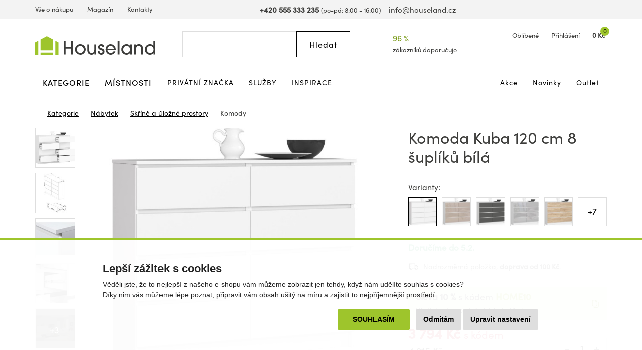

--- FILE ---
content_type: text/html; charset=utf-8
request_url: https://www.houseland.cz/komoda-kuba-120-cm-8-supliku-bila
body_size: 23567
content:
<!DOCTYPE html>
<html dir="ltr" lang="cs">
<head>
  <meta charset="UTF-8">
  <script>
  // Google Tag Manager
  window.dataLayer = window.dataLayer || [];
  window.dataLayer.push({
			'pageType':'product/product',
			'currencyCode':'CZK'
		});

		function gtag() {
			window.dataLayer.push(arguments);
			window.dataLayer.push({ 'gtag0': null, 'gtag1': null, 'gtag2': null });
			window.dataLayer.push({'event': 'gtag', 'gtag0': arguments[0], 'gtag1': arguments[1], 'gtag2': arguments[2] });
			
		}
		gtag('consent', 'default', {
			functionality_storage: 'denied',
			analytics_storage: 'denied',
			ad_storage: 'denied',
			ad_user_data: 'denied',
			ad_personalization: 'denied',
			//wait_for_update: 500
		});

  window.dataLayer.push({'requestID':'d5adf575b5-1769231157-97'});

window.dataLayer.push({
    "event": "view_item",
    "ecommerce": {
        "items": [
            {
                "item_name": "Komoda Kuba 120 cm 8 šuplíků bílá",
                "item_id": "118774",
                "price": "3135",
                "item_brand": "Ak furniture",
                "availability": "Doručíme do 5.2.",
                "item_category": "Nábytek",
                "item_category2": "Skříně a úložné prostory",
                "item_category3": "Komody",
                "url": "https://www.houseland.cz/komoda-kuba-120-cm-8-supliku-bila",
                "image": "https://www.houseland.cz/image/cache/catalog/_import18/4444-700x560.jpg",
                "item_last_category_name": "Komody",
                "item_last_category_url": "https://www.houseland.cz/komody"
            }
        ]
    }
});

  </script>
    <script>(function(w,d,s,l,i){w[l]=w[l]||[];w[l].push({'gtm.start':
  new Date().getTime(),event:'gtm.js'});var f=d.getElementsByTagName(s)[0],
  j=d.createElement(s),dl=l!='dataLayer'?'&l='+l:'';j.async=true;j.src=
  'https://www.googletagmanager.com/gtm.js?id='+i+dl;f.parentNode.insertBefore(j,f);
  })(window,document,'script','dataLayer','GTM-WP4MKMJ');</script>
    
      <script async src="https://scripts.luigisbox.tech/LBX-337033.js"></script>
        <meta http-equiv="X-UA-Compatible" content="IE=edge">
  <meta name="viewport" content="width=device-width, initial-scale=1">
  <meta name="robots" content="index, follow">
  <title>Komoda Kuba 120 cm 8 šuplíků bílá - Houseland.cz</title>
  <base href="https://www.houseland.cz/">
  
  <meta name="description" content="Specifikace produktu: - Tělo komody je vyrobeno z 16mm bílé laminované desky odolné proti oděru - Čela z MDF desky - Okraje jsou pokryty hranou ABS,...">
    
    
  <link href="catalog/view/theme/default/bootstrap/css/bootstrap.min.css?v=1646507227" rel="stylesheet">
  <link href="catalog/view/theme/default/css/web.css?v=1769070887" rel="stylesheet">
  
    
    
  <link href="https://www.houseland.cz/komoda-kuba-120-cm-8-supliku-bila" rel="canonical">
<link href="https://www.houseland.sk/komoda-kuba-120-cm-8-supliku-bila" rel="alternate" hreflang="sk">
<link href="https://www.houseland.cz/komoda-kuba-120-cm-8-supliku-bila" rel="alternate" hreflang="x-default">
<link href="https://www.houseland.cz/image/catalog/favicon.png" rel="icon">
  <meta property="og:title" content="Komoda Kuba 120 cm 8 šuplíků bílá">
<meta property="og:site_name" content="Houseland.cz">
<meta property="og:type" content="website">
<meta property="og:image" content="https://www.houseland.cz/image/catalog/_import18/4444.jpg">
<meta property="og:url" content="https://www.houseland.cz/komoda-kuba-120-cm-8-supliku-bila">
<meta property="og:description" content="Specifikace produktu: - Tělo komody je vyrobeno z 16mm bílé laminované desky odolné proti oděru - Čela z MDF desky - Okraje jsou pokryty hranou ABS,...">
  
  <script src="catalog/view/javascript/jquery/jquery-2.1.1.min.js"></script>
  <script src="catalog/view/theme/default/bootstrap/js/bootstrap.min.js?v=1518802064"></script>
  <script src="catalog/view/javascript/common.js?v=1747645697"></script>
  
    
      
</head>
<body class="product-product-118774 productpage">

<!-- Google Tag Manager (noscript) -->
<noscript><iframe src="https://www.googletagmanager.com/ns.html?id=GTM-WP4MKMJ"
height="0" width="0" style="display:none;visibility:hidden"></iframe></noscript>
<!-- End Google Tag Manager (noscript) -->



<header>
    
    
    
    
  <div id="topline" class="hidden-xs"><div class="container"><div class="row">
    <div class="col-lg-5 col-md-6 col-sm-13 left">
      <ul>
                <li><a href="https://www.houseland.cz/vse-o-nakupu">Vše o nákupu</a></li>
                <li><a href="https://www.houseland.cz/blog">Magazín</a></li>
                <li><a href="https://www.houseland.cz/kontakty">Kontakty</a></li>
              </ul>
    </div>
    <div class="col-lg-8 col-md-7 hidden-sm center">
      <span class="phone"><a href="tel:+420555333235"><i class="svg svg-phone svg-mr"></i><b>+420 555 333 235</b></a> <small class="hidden-md">(po-pá: 8:00 - 16:00)</small></span> &nbsp;&nbsp;
      <span class="mail"><a href="mailto:info@houseland.cz"><i class="svg svg-mail svg-mr"></i>info@houseland.cz</a></span>
    </div>
    <div class="col-sm-3 right">
      <div id="language"><div class="btn-group">
  <a href="javascript:;" class="dropdown-toggle" data-toggle="dropdown"><i class="svg svg-flag-cz svg-mr"></i> <i class="svg svg-caret"></i>
  </a>
  <ul class="dropdown-menu dropdown-menu-right">
            <li><a href="https://www.houseland.sk/komoda-kuba-120-cm-8-supliku-bila"><i class="svg svg-flag-sk svg-mr"></i> Slovenčina</a></li>
          </ul>
</div></div>
    </div>
  </div></div></div>
  
    
  <div id="header"><div class="container"><div class="row">
    <div class="col-lg-4 col-md-5 col-sm-4 col-xs-7 left">
            <a href="https://www.houseland.cz/"><svg xmlns="http://www.w3.org/2000/svg" width="230" height="35" viewBox="0 0 230 35" fill="none"><g clip-path="url(#A)"><g fill="#3d3d3b"><path d="M68.705 34.52V23.521h-10.44V34.52h-3.7V9.236h3.7v10.9h10.44v-10.9H72.4V34.52h-3.695zM86.47 35a10.2 10.2 0 0 1-7.203-2.93 10.16 10.16 0 0 1-3.032-7.149c0-5.567 4.755-9.838 10.235-9.838s10.235 4.303 10.235 9.907c-.033 2.68-1.129 5.238-3.047 7.114S89.156 35.021 86.47 35zm0-16.672c-1.335-.01-2.642.376-3.756 1.11a6.72 6.72 0 0 0-2.5 3.011 6.7 6.7 0 0 0-.395 3.89 6.71 6.71 0 0 0 1.843 3.45 6.73 6.73 0 0 0 3.457 1.84 6.74 6.74 0 0 0 3.898-.394 6.72 6.72 0 0 0 3.016-2.495c.735-1.112 1.122-2.417 1.112-3.749a6.67 6.67 0 0 0-1.959-4.707 6.69 6.69 0 0 0-4.716-1.955zm27.042 16.192v-2.047h-.07c-1.093 1.842-3.559 2.527-5.577 2.527-1.97.05-3.891-.612-5.41-1.865-2.088-1.814-2.499-4.662-2.499-7.278V15.6h3.56v10.257c0 3.348.995 5.912 4.727 5.912 3.625 0 4.961-2.737 4.961-6.014V15.591h3.559V34.52h-3.251zm12.94.48a7.4 7.4 0 0 1-2.429-.466c-2.803-.989-4.279-3.264-4.279-6.252h3.559c.136 1.949 1.093 3.455 3.219 3.455 1.574 0 2.737-.96 2.737-2.597 0-3.963-8.66-1.916-8.66-8.611 0-3.264 2.84-5.464 5.955-5.464 3.27 0 5.751 2.252 5.821 5.534h-3.56c-.173-1.366-.995-2.289-2.429-2.289-1.2 0-2.228.751-2.228 2.014 0 1.674 1.644 2.051 2.943 2.462 3.116.956 5.718 2.494 5.718 6.15S130.081 35 126.452 35zm27.728-8.406h-15.714c.72 2.937 3.116 5.161 6.232 5.161a6.11 6.11 0 0 0 3.146-.842c.952-.56 1.735-1.368 2.263-2.338h3.56c-.668 1.878-1.901 3.504-3.531 4.654s-3.577 1.769-5.574 1.771c-5.409 0-9.655-4.662-9.655-9.977 0-5.464 4.176-9.94 9.721-9.94a9.72 9.72 0 0 1 6.847 2.872 9.68 9.68 0 0 1 2.808 6.863c-.001.594-.036 1.187-.103 1.776zm-9.58-8.266c-3.079 0-5.924 2.424-6.129 5.534h12.257c-.21-3.11-3.055-5.534-6.128-5.534zm13.243 16.192V9.236h3.573V34.52h-3.573zm23.72 0v-2.937h-.06c-1.336 2.289-3.835 3.418-6.437 3.418-5.681 0-10.062-4.168-10.062-9.875-.035-1.328.202-2.65.695-3.884a9.77 9.77 0 0 1 2.175-3.294 9.81 9.81 0 0 1 3.3-2.17 9.83 9.83 0 0 1 3.892-.694c2.532 0 5.031 1.021 6.437 3.175h.065v-2.667h3.56V34.52h-3.565zm-6.502-16.192c-3.765 0-6.502 3.072-6.502 6.765 0 3.553 2.84 6.662 6.469 6.662.873-.002 1.736-.177 2.541-.513s1.535-.828 2.149-1.448a6.62 6.62 0 0 0 1.428-2.16 6.61 6.61 0 0 0 .488-2.541c0-3.795-2.705-6.765-6.573-6.765zm27.897 16.192V24.235c0-3.208-.958-5.907-4.723-5.907-3.489 0-4.998 2.699-4.998 5.875V34.52h-3.56V15.591h3.322v2.019h.07c1.369-1.814 3.354-2.527 5.545-2.527 2.704 0 5.236 1.058 6.708 3.38.854 1.471 1.269 3.155 1.195 4.853v11.19l-3.559.014zm23.758 0v-2.7h-.07c-1.574 2.187-4.073 3.18-6.708 3.18-5.68 0-9.856-4.238-9.856-9.875s4.106-10.043 9.856-10.043c2.396 0 4.928.933 6.437 2.835h.065V9.236h3.565V34.52h-3.289zm-6.572-16.192c-3.765 0-6.503 3.072-6.503 6.765 0 3.553 2.84 6.662 6.47 6.662.873-.002 1.736-.177 2.541-.513s1.535-.828 2.149-1.448a6.6 6.6 0 0 0 1.427-2.16 6.59 6.59 0 0 0 .488-2.541c0-3.795-2.705-6.765-6.572-6.765z"/></g><g fill="#9ec52c"><path d="M22.282 0L10.235 6.336v20.388h12.047V0zM0 35h5.886V8.621L0 11.716V35z"/><path d="M22.287 31.06H10.235V35h12.052v-3.94zM22.277 0l12.047 6.336v20.388H22.277V0z"/><path d="M44.559 35h-5.886V8.621l5.886 3.096V35zm-10.23-3.94H22.277V35h12.052v-3.94z"/></g></g><defs><clipPath id="A"><path fill="#fff" d="M0 0h230v35H0z"/></clipPath></defs></svg></a>                
          </div>
    <div class="col-lg-3 col-lg-push-5 visible-lg center2">
      <div class="rating">
        <i class="svg svg-award"></i>
        96 %&nbsp;&nbsp;<i class="svg svg-star"></i><i class="svg svg-star"></i><i class="svg svg-star"></i><i class="svg svg-star"></i><i class="svg svg-star"></i>        <a href="https://www.houseland.cz/hodnoceni-obchodu">zákazníků doporučuje</a>
      </div>
    </div>
    <div class="col-lg-4 col-md-5 col-sm-6 col-xs-9 col-lg-push-5 col-md-push-6 col-sm-push-6 right">
      <div id="wishlist">
        <a href="https://www.houseland.cz/index.php?route=account/wishlist" id="wishlist-total"><i class="svg svg-hearth"></i><span class="hidden-xs">Oblíbené</span></a>
      </div>
      <div id="account">
      <a href="https://www.houseland.cz/index.php?route=account/login"><i class="svg svg-user"></i><span class="hidden-xs">Přihlášení</span></a>      </div>
      <div id="cart">
  <a href="https://www.houseland.cz/index.php?route=checkout/cart"><i class="svg svg-cart"></i><span id="cart-total"><span class="price hidden-xs">0 Kč</span><span class="count">0</span></span></a>  <div class="content">
        <div class="text-center">
      <div class="title">Váš nákupní košík je zatím prázdný.</div>
      <div><b>Pořiďte si domů něco hezkého.</b></div>
    </div>
      </div>
</div>


      <div id="menuburger">
        <!--<button type="button" class="collapsed" data-toggle="collapse" data-target="#nav1" aria-expanded="false"><i class="svg svg-menu"></i>MENU</button>-->
        <a href="javascript:void(0)" class="collapsed hidden-sm hidden-md hidden-lg" data-toggle="collapse" data-target="#nav1"><i class="svg svg-menu"></i>MENU</a>
      </div>
    </div>
    <div class="col-lg-5 col-md-6 col-sm-6 col-xs-16 col-lg-pull-7 col-md-pull-5 col-sm-pull-6 center">
      <div id="search"><div class="input-group">
  <input type="text" class="form-control" name="search" value="" placeholder="Hledat">
  <span class="input-group-btn">
    <button class="btn btn-default button-search" type="button"><span class="hidden-xs hidden-sm">Hledat</span><i class="svg svg-search hidden-md hidden-lg"></i></button>
  </span>
  <i class="svg svg-search hidden-xs hidden-sm"></i>
</div></div>    </div>
  </div></div></div>
</header>

<div id="topnav"><div class="container"><nav class="navbar">
  <div class="collapse navbar-collapse" id="nav1">
        <ul class="nav navbar-nav">
            <li class="main dropdown">
        <a href="https://www.houseland.cz/kategorie" class="dropdown-toggle" data-toggle="dropdown" role="button" aria-haspopup="true" aria-expanded="false">Kategorie</a>
                <div class="dropdown-menu"><div class="dropdown-inner">
                    <div class="topnav-submenu1">
            <ul class="list-unstyled">
                            <li>
                <a href="https://www.houseland.cz/nabytek">Nábytek</a>
                                  <div class="topnav-submenu2">
                    <div class="categories"><div class="row bs3flex">
                                            <div class="col-lg-4 col-md-three col-sm-8"><div class="category">
                                                <div class="image"><img src="https://www.houseland.cz/image/cache/placeholder-120x120.png" data-src="https://www.houseland.cz/image/cache/catalog/hlimages-120x120.png" alt="Nábytek podle místnosti" class="img-responsive center-block lazyload"></div><div class="title"><a href="https://www.houseland.cz/nabytek-podle-mistnosti">Nábytek podle místnosti</a></div>
                                              </div></div>
                                            <div class="col-lg-4 col-md-three col-sm-8"><div class="category">
                                                <div class="image"><img src="https://www.houseland.cz/image/cache/placeholder-120x120.png" data-src="https://www.houseland.cz/image/cache/catalog/tgzhujiouzy58-120x120.jpg" alt="Skříně a úložné prostory" class="img-responsive center-block lazyload"></div><div class="title"><a href="https://www.houseland.cz/skrine-a-ulozne-prostory">Skříně a úložné prostory</a></div>
                                              </div></div>
                                            <div class="col-lg-4 col-md-three col-sm-8"><div class="category">
                                                <div class="image"><img src="https://www.houseland.cz/image/cache/placeholder-120x120.png" data-src="https://www.houseland.cz/image/cache/catalog/01-industrial-design-coffee-table-for-wholesale-120x120.jpg" alt="Stoly a stolky" class="img-responsive center-block lazyload"></div><div class="title"><a href="https://www.houseland.cz/stoly-a-stolky">Stoly a stolky</a></div>
                                              </div></div>
                                            <div class="col-lg-4 col-md-three col-sm-8"><div class="category">
                                                <div class="image"><img src="https://www.houseland.cz/image/cache/placeholder-120x120.png" data-src="https://www.houseland.cz/image/cache/catalog/xx0f9893d542beb426a18e08c056e2-120x120.jpeg" alt="Nábytek do předsíně" class="img-responsive center-block lazyload"></div><div class="title"><a href="https://www.houseland.cz/nabytek-do-predsine">Nábytek do předsíně</a></div>
                                              </div></div>
                                            <div class="col-lg-4 col-md-three col-sm-8"><div class="category">
                                                <div class="image"><img src="https://www.houseland.cz/image/cache/placeholder-120x120.png" data-src="https://www.houseland.cz/image/cache/catalog/xx2259154-120x120.jpg" alt="Koupelnový nábytek" class="img-responsive center-block lazyload"></div><div class="title"><a href="https://www.houseland.cz/koupelnovy-nabytek">Koupelnový nábytek</a></div>
                                              </div></div>
                                            <div class="col-lg-4 col-md-three col-sm-8"><div class="category">
                                                <div class="image"><img src="https://www.houseland.cz/image/cache/placeholder-120x120.png" data-src="https://www.houseland.cz/image/cache/catalog/xx5-90-20251-15-700x560-120x120.jpg" alt="Židle a křesla" class="img-responsive center-block lazyload"></div><div class="title"><a href="https://www.houseland.cz/zidle-a-kresla">Židle a křesla</a></div>
                                              </div></div>
                                            <div class="col-lg-4 col-md-three col-sm-8"><div class="category">
                                                <div class="image"><img src="https://www.houseland.cz/image/cache/placeholder-120x120.png" data-src="https://www.houseland.cz/image/cache/catalog/xxx5907433462618-08-120x120.jpg" alt="Zahradní nábytek" class="img-responsive center-block lazyload"></div><div class="title"><a href="https://www.houseland.cz/zahradni-nabytek">Zahradní nábytek</a></div>
                                              </div></div>
                                            <div class="col-lg-4 col-md-three col-sm-8"><div class="category">
                                                <div class="image"><img src="https://www.houseland.cz/image/cache/placeholder-120x120.png" data-src="https://www.houseland.cz/image/cache/catalog/postele-120x120.jpg" alt="Postele a matrace" class="img-responsive center-block lazyload"></div><div class="title"><a href="https://www.houseland.cz/postele-a-matrace">Postele a matrace</a></div>
                                              </div></div>
                                            <div class="col-lg-4 col-md-three col-sm-8"><div class="category">
                                                <div class="image"><img src="https://www.houseland.cz/image/cache/placeholder-120x120.png" data-src="https://www.houseland.cz/image/cache/catalog/_import14/99086-120x120.jpg" alt="Sedací soupravy a pohovky" class="img-responsive center-block lazyload"></div><div class="title"><a href="https://www.houseland.cz/sedaci-soupravy-a-pohovky">Sedací soupravy a pohovky</a></div>
                                              </div></div>
                                            <div class="col-lg-4 col-md-three col-sm-8"><div class="category">
                                                <div class="image"><img src="https://www.houseland.cz/image/cache/placeholder-120x120.png" data-src="https://www.houseland.cz/image/cache/catalog/xxxdetska-postel-babydreams-medvidek-zelena5-120x120.png" alt="Dětský nábytek" class="img-responsive center-block lazyload"></div><div class="title"><a href="https://www.houseland.cz/detsky-nabytek">Dětský nábytek</a></div>
                                              </div></div>
                                            <div class="col-lg-4 col-md-three col-sm-8"><div class="category">
                                                <div class="image"><img src="https://www.houseland.cz/image/cache/placeholder-120x120.png" data-src="https://www.houseland.cz/image/cache/catalog/xxdinvijr-120x120.png" alt="Kuchyňský nábytek" class="img-responsive center-block lazyload"></div><div class="title"><a href="https://www.houseland.cz/kuchynsky-nabytek">Kuchyňský nábytek</a></div>
                                              </div></div>
                                            <div class="col-lg-4 col-md-three col-sm-8"><div class="category">
                                                <div class="image"><img src="https://www.houseland.cz/image/cache/placeholder-120x120.png" data-src="https://www.houseland.cz/image/cache/catalog/obyv-stena-renov-bila-120x120.jpeg" alt="Obývací stěny" class="img-responsive center-block lazyload"></div><div class="title"><a href="https://www.houseland.cz/obyvaci-steny">Obývací stěny</a></div>
                                              </div></div>
                                            <div class="col-lg-4 col-md-three col-sm-8"><div class="category">
                                                <div class="image"><img src="https://www.houseland.cz/image/cache/placeholder-120x120.png" data-src="https://www.houseland.cz/image/cache/catalog/obyvaci-stena-oslo-bila1-120x120.jpg" alt="Sady obývacího nábytku" class="img-responsive center-block lazyload"></div><div class="title"><a href="https://www.houseland.cz/sady-obyvaciho-nabytku">Sady obývacího nábytku</a></div>
                                              </div></div>
                                            <div class="col-lg-4 col-md-three col-sm-8"><div class="category">
                                                <div class="image"><img src="https://www.houseland.cz/image/cache/placeholder-120x120.png" data-src="https://www.houseland.cz/image/cache/catalog/_import5/14360-120x120.jpg" alt="Interiérové dveře" class="img-responsive center-block lazyload"></div><div class="title"><a href="https://www.houseland.cz/dvere">Interiérové dveře</a></div>
                                              </div></div>
                                            <div class="col-lg-4 col-md-three col-sm-8"><div class="category">
                                                <div class="image"><img src="https://www.houseland.cz/image/cache/placeholder-120x120.png" data-src="https://www.houseland.cz/image/cache/catalog/xx250529-2x-120x120.jpg" alt="Kancelářský nábytek" class="img-responsive center-block lazyload"></div><div class="title"><a href="https://www.houseland.cz/kancelarsky-nabytek">Kancelářský nábytek</a></div>
                                              </div></div>
                                          </div></div>
                  </div>
                              </li>
                            <li>
                <a href="https://www.houseland.cz/koupelnove-vybaveni-a-doplnky">Koupelnové vybavení a doplňky</a>
                                  <div class="topnav-submenu2">
                    <div class="categories"><div class="row bs3flex">
                                            <div class="col-lg-4 col-md-three col-sm-8"><div class="category">
                                                <div class="image"><img src="https://www.houseland.cz/image/cache/placeholder-120x120.png" data-src="https://www.houseland.cz/image/cache/catalog/xx2259154-120x120.jpg" alt="Koupelnový nábytek" class="img-responsive center-block lazyload"></div><div class="title"><a href="https://www.houseland.cz/koupelnovy-nabytek">Koupelnový nábytek</a></div>
                                              </div></div>
                                            <div class="col-lg-4 col-md-three col-sm-8"><div class="category">
                                                <div class="image"><img src="https://www.houseland.cz/image/cache/placeholder-120x120.png" data-src="https://www.houseland.cz/image/cache/catalog/dfkf568e5f-120x120.jpg" alt="Koupelnové regály a police" class="img-responsive center-block lazyload"></div><div class="title"><a href="https://www.houseland.cz/koupelnove-regaly-a-police">Koupelnové regály a police</a></div>
                                              </div></div>
                                            <div class="col-lg-4 col-md-three col-sm-8"><div class="category">
                                                <div class="image"><img src="https://www.houseland.cz/image/cache/placeholder-120x120.png" data-src="https://www.houseland.cz/image/cache/catalog/_import2/zdjecia-2020-06-24-101-22-22981-120x120.jpg" alt="Koupelnové vybavení" class="img-responsive center-block lazyload"></div><div class="title"><a href="https://www.houseland.cz/koupelnove-vybaveni">Koupelnové vybavení</a></div>
                                              </div></div>
                                            <div class="col-lg-4 col-md-three col-sm-8"><div class="category">
                                                <div class="image"><img src="https://www.houseland.cz/image/cache/placeholder-120x120.png" data-src="https://www.houseland.cz/image/cache/catalog/_import3/28549-120x120.jpg" alt="Umyvadla" class="img-responsive center-block lazyload"></div><div class="title"><a href="https://www.houseland.cz/umyvadla">Umyvadla</a></div>
                                              </div></div>
                                            <div class="col-lg-4 col-md-three col-sm-8"><div class="category">
                                                <div class="image"><img src="https://www.houseland.cz/image/cache/placeholder-120x120.png" data-src="https://www.houseland.cz/image/cache/catalog/_import4/d3a800e5897682dbfa85fa36085ddc69-120x120.jpg" alt="Koupelnové baterie" class="img-responsive center-block lazyload"></div><div class="title"><a href="https://www.houseland.cz/koupelnove-baterie">Koupelnové baterie</a></div>
                                              </div></div>
                                            <div class="col-lg-4 col-md-three col-sm-8"><div class="category">
                                                <div class="image"><img src="https://www.houseland.cz/image/cache/placeholder-120x120.png" data-src="https://www.houseland.cz/image/cache/catalog/_import3/127843-120x120.jpg" alt="Sprchy a příslušenství" class="img-responsive center-block lazyload"></div><div class="title"><a href="https://www.houseland.cz/sprchy-a-prislusenstvi">Sprchy a příslušenství</a></div>
                                              </div></div>
                                            <div class="col-lg-4 col-md-three col-sm-8"><div class="category">
                                                <div class="image"><img src="https://www.houseland.cz/image/cache/placeholder-120x120.png" data-src="https://www.houseland.cz/image/cache/catalog/_import3/30990-120x120.jpg" alt="Vany a příslušenství" class="img-responsive center-block lazyload"></div><div class="title"><a href="https://www.houseland.cz/vany">Vany a příslušenství</a></div>
                                              </div></div>
                                            <div class="col-lg-4 col-md-three col-sm-8"><div class="category">
                                                <div class="image"><img src="https://www.houseland.cz/image/cache/placeholder-120x120.png" data-src="https://www.houseland.cz/image/cache/catalog/_import3/157650-120x120.jpg" alt="WC a bidety" class="img-responsive center-block lazyload"></div><div class="title"><a href="https://www.houseland.cz/wc">WC a bidety</a></div>
                                              </div></div>
                                            <div class="col-lg-4 col-md-three col-sm-8"><div class="category">
                                                <div class="image"><img src="https://www.houseland.cz/image/cache/placeholder-120x120.png" data-src="https://www.houseland.cz/image/cache/catalog/_import4/071d165d2f8d93290cf6cd23a6c5c455-120x120.jpg" alt="Koupelnová svítidla" class="img-responsive center-block lazyload"></div><div class="title"><a href="https://www.houseland.cz/koupelnove-led-svitidla">Koupelnová svítidla</a></div>
                                              </div></div>
                                            <div class="col-lg-4 col-md-three col-sm-8"><div class="category">
                                                <div class="image"><img src="https://www.houseland.cz/image/cache/placeholder-120x120.png" data-src="https://www.houseland.cz/image/cache/catalog/xx338ctn1201-1-120x120.jpg" alt="Textil do koupelny" class="img-responsive center-block lazyload"></div><div class="title"><a href="https://www.houseland.cz/textil-do-koupelny">Textil do koupelny</a></div>
                                              </div></div>
                                          </div></div>
                  </div>
                              </li>
                            <li>
                <a href="https://www.houseland.cz/vse-pro-zahradu">Vše pro zahradu</a>
                                  <div class="topnav-submenu2">
                    <div class="categories"><div class="row bs3flex">
                                            <div class="col-lg-4 col-md-three col-sm-8"><div class="category">
                                                <div class="image"><img src="https://www.houseland.cz/image/cache/placeholder-120x120.png" data-src="https://www.houseland.cz/image/cache/catalog/xxx5907433462618-08-120x120.jpg" alt="Zahradní nábytek" class="img-responsive center-block lazyload"></div><div class="title"><a href="https://www.houseland.cz/zahradni-nabytek">Zahradní nábytek</a></div>
                                              </div></div>
                                            <div class="col-lg-4 col-md-three col-sm-8"><div class="category">
                                                <div class="image"><img src="https://www.houseland.cz/image/cache/placeholder-120x120.png" data-src="https://www.houseland.cz/image/cache/catalog/regal-wera-x90x180-cm-cerny9-120x120.jpg" alt="Dílna" class="img-responsive center-block lazyload"></div><div class="title"><a href="https://www.houseland.cz/dilna">Dílna</a></div>
                                              </div></div>
                                            <div class="col-lg-4 col-md-three col-sm-8"><div class="category">
                                                <div class="image"><img src="https://www.houseland.cz/image/cache/placeholder-120x120.png" data-src="https://www.houseland.cz/image/cache/catalog/80-8-5-max-120x120.jpg" alt="Pěstování rostlin" class="img-responsive center-block lazyload"></div><div class="title"><a href="https://www.houseland.cz/pestovani-rostlin">Pěstování rostlin</a></div>
                                              </div></div>
                                            <div class="col-lg-4 col-md-three col-sm-8"><div class="category">
                                                <div class="image"><img src="https://www.houseland.cz/image/cache/placeholder-120x120.png" data-src="https://www.houseland.cz/image/cache/catalog/zahradni-slunecnik-kirra-tauxxpe8-120x120.jpg" alt="Stínění" class="img-responsive center-block lazyload"></div><div class="title"><a href="https://www.houseland.cz/stineni">Stínění</a></div>
                                              </div></div>
                                            <div class="col-lg-4 col-md-three col-sm-8"><div class="category">
                                                <div class="image"><img src="https://www.houseland.cz/image/cache/placeholder-120x120.png" data-src="https://www.houseland.cz/image/cache/catalog/_import6/28048-1-120x120.jpg" alt="Bazény a příslušenství" class="img-responsive center-block lazyload"></div><div class="title"><a href="https://www.houseland.cz/bazeny">Bazény a příslušenství</a></div>
                                              </div></div>
                                            <div class="col-lg-4 col-md-three col-sm-8"><div class="category">
                                                <div class="image"><img src="https://www.houseland.cz/image/cache/placeholder-120x120.png" data-src="https://www.houseland.cz/image/cache/catalog/_import6/10-94-6-max-120x120.jpg" alt="Grily" class="img-responsive center-block lazyload"></div><div class="title"><a href="https://www.houseland.cz/grily">Grily</a></div>
                                              </div></div>
                                            <div class="col-lg-4 col-md-three col-sm-8"><div class="category">
                                                <div class="image"><img src="https://www.houseland.cz/image/cache/placeholder-120x120.png" data-src="https://www.houseland.cz/image/cache/catalog/moderni-zavexxsny-karmnik-zluty-pro-ptaky-na-zrno-krmivo-terasa-balkon-ean-gtin-8714982116742-120x120.jpeg" alt="Zahradní doplňky a dekorace" class="img-responsive center-block lazyload"></div><div class="title"><a href="https://www.houseland.cz/zahradni-doplnky-a-dekorace">Zahradní doplňky a dekorace</a></div>
                                              </div></div>
                                            <div class="col-lg-4 col-md-three col-sm-8"><div class="category">
                                                <div class="image"><img src="https://www.houseland.cz/image/cache/placeholder-120x120.png" data-src="https://www.houseland.cz/image/cache/catalog/_import2/5859-pojemnik-na-odpady-120l-kosz-brazowy-120x120.jpg" alt="Popelnice" class="img-responsive center-block lazyload"></div><div class="title"><a href="https://www.houseland.cz/popelnice">Popelnice</a></div>
                                              </div></div>
                                            <div class="col-lg-4 col-md-three col-sm-8"><div class="category">
                                                <div class="image"><img src="https://www.houseland.cz/image/cache/placeholder-120x120.png" data-src="https://www.houseland.cz/image/cache/catalog/_import10/339592-120x120.jpg" alt="Venkovní popelníky" class="img-responsive center-block lazyload"></div><div class="title"><a href="https://www.houseland.cz/venkovni-popelniky">Venkovní popelníky</a></div>
                                              </div></div>
                                            <div class="col-lg-4 col-md-three col-sm-8"><div class="category">
                                                <div class="image"><img src="https://www.houseland.cz/image/cache/placeholder-120x120.png" data-src="https://www.houseland.cz/image/cache/catalog/2024-02-05-334-40-39521-3-kopia-2-120x120.jpg" alt="Hračky na zahradu" class="img-responsive center-block lazyload"></div><div class="title"><a href="https://www.houseland.cz/hracky-na-zahradu">Hračky na zahradu</a></div>
                                              </div></div>
                                            <div class="col-lg-4 col-md-three col-sm-8"><div class="category">
                                                <div class="image"><img src="https://www.houseland.cz/image/cache/placeholder-120x120.png" data-src="https://www.houseland.cz/image/cache/catalog/17213791xx94-2204-120x120.jpg" alt="Venkovní osvětlení" class="img-responsive center-block lazyload"></div><div class="title"><a href="https://www.houseland.cz/venkovni-osvetleni">Venkovní osvětlení</a></div>
                                              </div></div>
                                          </div></div>
                  </div>
                              </li>
                            <li>
                <a href="https://www.houseland.cz/kuchynske-potreby-a-stolovani">Kuchyňské potřeby a stolování</a>
                                  <div class="topnav-submenu2">
                    <div class="categories"><div class="row bs3flex">
                                            <div class="col-lg-4 col-md-three col-sm-8"><div class="category">
                                                <div class="image"><img src="https://www.houseland.cz/image/cache/placeholder-120x120.png" data-src="https://www.houseland.cz/image/cache/catalog/xxdinvijr-120x120.png" alt="Kuchyňský nábytek" class="img-responsive center-block lazyload"></div><div class="title"><a href="https://www.houseland.cz/kuchynsky-nabytek">Kuchyňský nábytek</a></div>
                                              </div></div>
                                            <div class="col-lg-4 col-md-three col-sm-8"><div class="category">
                                                <div class="image"><img src="https://www.houseland.cz/image/cache/placeholder-120x120.png" data-src="https://www.houseland.cz/image/cache/catalog/_import10/330930-120x120.jpg" alt="Kuchyňské vybavení" class="img-responsive center-block lazyload"></div><div class="title"><a href="https://www.houseland.cz/kuchynske-vybaveni">Kuchyňské vybavení</a></div>
                                              </div></div>
                                            <div class="col-lg-4 col-md-three col-sm-8"><div class="category">
                                                <div class="image"><img src="https://www.houseland.cz/image/cache/placeholder-120x120.png" data-src="https://www.houseland.cz/image/cache/catalog/2010001181699-xx1-700x560-120x120.jpg" alt="Vaření a pečení" class="img-responsive center-block lazyload"></div><div class="title"><a href="https://www.houseland.cz/vareni-a-peceni">Vaření a pečení</a></div>
                                              </div></div>
                                            <div class="col-lg-4 col-md-three col-sm-8"><div class="category">
                                                <div class="image"><img src="https://www.houseland.cz/image/cache/placeholder-120x120.png" data-src="https://www.houseland.cz/image/cache/catalog/snimek-obrazovkxxy-2025-01-27-v-1-39-41-120x120.png" alt="Stolování a servírování" class="img-responsive center-block lazyload"></div><div class="title"><a href="https://www.houseland.cz/stolovani-a-servirovani">Stolování a servírování</a></div>
                                              </div></div>
                                            <div class="col-lg-4 col-md-three col-sm-8"><div class="category">
                                                <div class="image"><img src="https://www.houseland.cz/image/cache/placeholder-120x120.png" data-src="https://www.houseland.cz/image/cache/catalog/2022-09-19-1216-05-32xx51chelbak-bambusowy-pojemnik-na-pieczywo-pierre-3-120x120.jpg" alt="Skladování potravin a organizace kuchyně" class="img-responsive center-block lazyload"></div><div class="title"><a href="https://www.houseland.cz/skladovani-potravin-a-organizace-kuchyne">Skladování potravin a organizace kuchyně</a></div>
                                              </div></div>
                                            <div class="col-lg-4 col-md-three col-sm-8"><div class="category">
                                                <div class="image"><img src="https://www.houseland.cz/image/cache/placeholder-120x120.png" data-src="https://www.houseland.cz/image/cache/catalog/_import3/29373-120x120.jpg" alt="Kuchyňské dřezy a příslušenství" class="img-responsive center-block lazyload"></div><div class="title"><a href="https://www.houseland.cz/kuchynske-drezy">Kuchyňské dřezy a příslušenství</a></div>
                                              </div></div>
                                            <div class="col-lg-4 col-md-three col-sm-8"><div class="category">
                                                <div class="image"><img src="https://www.houseland.cz/image/cache/placeholder-120x120.png" data-src="https://www.houseland.cz/image/cache/catalog/619zzll2yql-ac-sl1500-120x120.jpg" alt="Odpadkové koše" class="img-responsive center-block lazyload"></div><div class="title"><a href="https://www.houseland.cz/odpadkove-kose">Odpadkové koše</a></div>
                                              </div></div>
                                            <div class="col-lg-4 col-md-three col-sm-8"><div class="category">
                                                <div class="image"><img src="https://www.houseland.cz/image/cache/placeholder-120x120.png" data-src="https://www.houseland.cz/image/cache/catalog/_import10/939729ef-031b-4af2-92d2-dbc45c818853-120x120.jpg" alt="Stojany na víno" class="img-responsive center-block lazyload"></div><div class="title"><a href="https://www.houseland.cz/stojany-na-vino">Stojany na víno</a></div>
                                              </div></div>
                                            <div class="col-lg-4 col-md-three col-sm-8"><div class="category">
                                                <div class="image"><img src="https://www.houseland.cz/image/cache/placeholder-120x120.png" data-src="https://www.houseland.cz/image/cache/catalog/108625-0-21-42518385xx56153-1-437392838-120x120.jpg" alt="Textil do kuchyně" class="img-responsive center-block lazyload"></div><div class="title"><a href="https://www.houseland.cz/textil-do-kuchyne">Textil do kuchyně</a></div>
                                              </div></div>
                                            <div class="col-lg-4 col-md-three col-sm-8"><div class="category">
                                                <div class="image"><img src="https://www.houseland.cz/image/cache/placeholder-120x120.png" data-src="https://www.houseland.cz/image/cache/catalog/124118-0-07-425175866648xx2-1-435911993-120x120.jpg" alt="Textil na stůl" class="img-responsive center-block lazyload"></div><div class="title"><a href="https://www.houseland.cz/textil-na-stul">Textil na stůl</a></div>
                                              </div></div>
                                          </div></div>
                  </div>
                              </li>
                            <li>
                <a href="https://www.houseland.cz/koberce-a-textil">Koberce a textil</a>
                                  <div class="topnav-submenu2">
                    <div class="categories"><div class="row bs3flex">
                                            <div class="col-lg-4 col-md-three col-sm-8"><div class="category">
                                                <div class="image"><img src="https://www.houseland.cz/image/cache/placeholder-120x120.png" data-src="https://www.houseland.cz/image/cache/catalog/_import2/5564-dywan-shaggy-160x230cm-ptasie-mleczko-120x120.jpg" alt="Koberce" class="img-responsive center-block lazyload"></div><div class="title"><a href="https://www.houseland.cz/koberce">Koberce</a></div>
                                              </div></div>
                                            <div class="col-lg-4 col-md-three col-sm-8"><div class="category">
                                                <div class="image"><img src="https://www.houseland.cz/image/cache/placeholder-120x120.png" data-src="https://www.houseland.cz/image/cache/catalog/16xx2elr9362-1-700x560-120x120.jpg" alt="Textil na spaní a relaxaci" class="img-responsive center-block lazyload"></div><div class="title"><a href="https://www.houseland.cz/textil-na-spani-a-relaxaci">Textil na spaní a relaxaci</a></div>
                                              </div></div>
                                            <div class="col-lg-4 col-md-three col-sm-8"><div class="category">
                                                <div class="image"><img src="https://www.houseland.cz/image/cache/placeholder-120x120.png" data-src="https://www.houseland.cz/image/cache/catalog/xx338ctn1201-1-120x120.jpg" alt="Textil do koupelny" class="img-responsive center-block lazyload"></div><div class="title"><a href="https://www.houseland.cz/textil-do-koupelny">Textil do koupelny</a></div>
                                              </div></div>
                                            <div class="col-lg-4 col-md-three col-sm-8"><div class="category">
                                                <div class="image"><img src="https://www.houseland.cz/image/cache/placeholder-120x120.png" data-src="https://www.houseland.cz/image/cache/catalog/131160-0xx-07-4251758665676-1-632541532-120x120.jpg" alt="Textil na okna" class="img-responsive center-block lazyload"></div><div class="title"><a href="https://www.houseland.cz/textil-na-okna">Textil na okna</a></div>
                                              </div></div>
                                            <div class="col-lg-4 col-md-three col-sm-8"><div class="category">
                                                <div class="image"><img src="https://www.houseland.cz/image/cache/placeholder-120x120.png" data-src="https://www.houseland.cz/image/cache/catalog/108625-0-21-42518385xx56153-1-437392838-120x120.jpg" alt="Textil do kuchyně" class="img-responsive center-block lazyload"></div><div class="title"><a href="https://www.houseland.cz/textil-do-kuchyne">Textil do kuchyně</a></div>
                                              </div></div>
                                            <div class="col-lg-4 col-md-three col-sm-8"><div class="category">
                                                <div class="image"><img src="https://www.houseland.cz/image/cache/placeholder-120x120.png" data-src="https://www.houseland.cz/image/cache/catalog/124118-0-07-425175866648xx2-1-435911993-120x120.jpg" alt="Textil na stůl" class="img-responsive center-block lazyload"></div><div class="title"><a href="https://www.houseland.cz/textil-na-stul">Textil na stůl</a></div>
                                              </div></div>
                                            <div class="col-lg-4 col-md-three col-sm-8"><div class="category">
                                                <div class="image"><img src="https://www.houseland.cz/image/cache/placeholder-120x120.png" data-src="https://www.houseland.cz/image/cache/catalog/xx143epj8711-1-700x560-120x120.jpg" alt="Dětský textil a doplňky" class="img-responsive center-block lazyload"></div><div class="title"><a href="https://www.houseland.cz/detsky-textil-a-doplnky">Dětský textil a doplňky</a></div>
                                              </div></div>
                                            <div class="col-lg-4 col-md-three col-sm-8"><div class="category">
                                                <div class="image"><img src="https://www.houseland.cz/image/cache/placeholder-120x120.png" data-src="https://www.houseland.cz/image/cache/catalog/2020-04-10-834-31-pokrowiec-stolu-cateringowego-180cm-czarny-700x560-120x120.jpg" alt="Potahy" class="img-responsive center-block lazyload"></div><div class="title"><a href="https://www.houseland.cz/potahy">Potahy</a></div>
                                              </div></div>
                                            <div class="col-lg-4 col-md-three col-sm-8"><div class="category">
                                                <div class="image"><img src="https://www.houseland.cz/image/cache/placeholder-120x120.png" data-src="https://www.houseland.cz/image/cache/catalog/_import10/5b374757-c30e-411f-8690-775aca81e06f-120x120.jpg" alt="Rohože" class="img-responsive center-block lazyload"></div><div class="title"><a href="https://www.houseland.cz/rohoze">Rohože</a></div>
                                              </div></div>
                                          </div></div>
                  </div>
                              </li>
                            <li>
                <a href="https://www.houseland.cz/bytove-doplnky">Doplňky pro domov a zvířata</a>
                                  <div class="topnav-submenu2">
                    <div class="categories"><div class="row bs3flex">
                                            <div class="col-lg-4 col-md-three col-sm-8"><div class="category">
                                                <div class="image"><img src="https://www.houseland.cz/image/cache/placeholder-120x120.png" data-src="https://www.houseland.cz/image/cache/catalog/6eb26xx98a89698a78081953bd4814610djpg-120x120.jpg" alt="Úložné a organizační doplňky" class="img-responsive center-block lazyload"></div><div class="title"><a href="https://www.houseland.cz/ulozne-a-organizacni-doplnky">Úložné a organizační doplňky</a></div>
                                              </div></div>
                                            <div class="col-lg-4 col-md-three col-sm-8"><div class="category">
                                                <div class="image"><img src="https://www.houseland.cz/image/cache/placeholder-120x120.png" data-src="https://www.houseland.cz/image/cache/catalog/2024-08-28-1140-xx41-4201metalowy-stojak-na-drewno-turyn-10-120x120.jpg" alt="Krbové doplňky" class="img-responsive center-block lazyload"></div><div class="title"><a href="https://www.houseland.cz/krbove-doplnky">Krbové doplňky</a></div>
                                              </div></div>
                                            <div class="col-lg-4 col-md-three col-sm-8"><div class="category">
                                                <div class="image"><img src="https://www.houseland.cz/image/cache/placeholder-120x120.png" data-src="https://www.houseland.cz/image/cache/catalog/pp339366-120x120.jpg" alt="Doplňky pro zvířata" class="img-responsive center-block lazyload"></div><div class="title"><a href="https://www.houseland.cz/doplnky-pro-zvirata">Doplňky pro zvířata</a></div>
                                              </div></div>
                                          </div></div>
                  </div>
                              </li>
                            <li>
                <a href="https://www.houseland.cz/dekorace">Dekorace</a>
                                  <div class="topnav-submenu2">
                    <div class="categories"><div class="row bs3flex">
                                            <div class="col-lg-4 col-md-three col-sm-8"><div class="category">
                                                <div class="image"><img src="https://www.houseland.cz/image/cache/placeholder-120x120.png" data-src="https://www.houseland.cz/image/cache/catalog/279exxnz1430-1-120x120.jpg" alt="Dekorace na zeď" class="img-responsive center-block lazyload"></div><div class="title"><a href="https://www.houseland.cz/dekorace-na-zed">Dekorace na zeď</a></div>
                                              </div></div>
                                            <div class="col-lg-4 col-md-three col-sm-8"><div class="category">
                                                <div class="image"><img src="https://www.houseland.cz/image/cache/placeholder-120x120.png" data-src="https://www.houseland.cz/image/cache/catalog/huzuhjbhuzauigfu-120x120.jpg" alt="Hodiny" class="img-responsive center-block lazyload"></div><div class="title"><a href="https://www.houseland.cz/nastenne-hodiny">Hodiny</a></div>
                                              </div></div>
                                            <div class="col-lg-4 col-md-three col-sm-8"><div class="category">
                                                <div class="image"><img src="https://www.houseland.cz/image/cache/placeholder-120x120.png" data-src="https://www.houseland.cz/image/cache/catalog/565tnlx1128-1-700x560-120x120.jpg" alt="Stolní dekorace a doplňky" class="img-responsive center-block lazyload"></div><div class="title"><a href="https://www.houseland.cz/stolni-dekorace-a-doplnky">Stolní dekorace a doplňky</a></div>
                                              </div></div>
                                            <div class="col-lg-4 col-md-three col-sm-8"><div class="category">
                                                <div class="image"><img src="https://www.houseland.cz/image/cache/placeholder-120x120.png" data-src="https://www.houseland.cz/image/cache/catalog/071c93b0-f1ce-421c-bf5d-2bad2f5ff39d-120x120.jpg" alt="Umělé květiny" class="img-responsive center-block lazyload"></div><div class="title"><a href="https://www.houseland.cz/umele-kvetiny">Umělé květiny</a></div>
                                              </div></div>
                                            <div class="col-lg-4 col-md-three col-sm-8"><div class="category">
                                                <div class="image"><img src="https://www.houseland.cz/image/cache/placeholder-120x120.png" data-src="https://www.houseland.cz/image/cache/catalog/xx5907600436572-perfumy-do-wnetrz-zestaw-prezentowy-wzor-700x560-120x120.jpg" alt="Aroma difuzéry a vůně" class="img-responsive center-block lazyload"></div><div class="title"><a href="https://www.houseland.cz/vune">Aroma difuzéry a vůně</a></div>
                                              </div></div>
                                            <div class="col-lg-4 col-md-three col-sm-8"><div class="category">
                                                <div class="image"><img src="https://www.houseland.cz/image/cache/placeholder-120x120.png" data-src="https://www.houseland.cz/image/cache/catalog/xx113497-0-03-5902633947095-1-467744663-120x120.jpg" alt="Dekorativní osvětlení" class="img-responsive center-block lazyload"></div><div class="title"><a href="https://www.houseland.cz/dekorativni-osvetleni">Dekorativní osvětlení</a></div>
                                              </div></div>
                                            <div class="col-lg-4 col-md-three col-sm-8"><div class="category">
                                                <div class="image"><img src="https://www.houseland.cz/image/cache/placeholder-120x120.png" data-src="https://www.houseland.cz/image/cache/catalog/a01c88ed04d12bb22b166536cf046870xx-120x120.jpg" alt="Vánoční dekorace" class="img-responsive center-block lazyload"></div><div class="title"><a href="https://www.houseland.cz/vanocni-dekorace">Vánoční dekorace</a></div>
                                              </div></div>
                                          </div></div>
                  </div>
                              </li>
                            <li>
                <a href="https://www.houseland.cz/osvetleni">Osvětlení</a>
                                  <div class="topnav-submenu2">
                    <div class="categories"><div class="row bs3flex">
                                            <div class="col-lg-4 col-md-three col-sm-8"><div class="category">
                                                <div class="image"><img src="https://www.houseland.cz/image/cache/placeholder-120x120.png" data-src="https://www.houseland.cz/image/cache/catalog/892xxopv1885-3-120x120.jpg" alt="Vnitřní osvětlení" class="img-responsive center-block lazyload"></div><div class="title"><a href="https://www.houseland.cz/vnitrni-osvetleni">Vnitřní osvětlení</a></div>
                                              </div></div>
                                            <div class="col-lg-4 col-md-three col-sm-8"><div class="category">
                                                <div class="image"><img src="https://www.houseland.cz/image/cache/placeholder-120x120.png" data-src="https://www.houseland.cz/image/cache/catalog/17213791xx94-2204-120x120.jpg" alt="Venkovní osvětlení" class="img-responsive center-block lazyload"></div><div class="title"><a href="https://www.houseland.cz/venkovni-osvetleni">Venkovní osvětlení</a></div>
                                              </div></div>
                                            <div class="col-lg-4 col-md-three col-sm-8"><div class="category">
                                                <div class="image"><img src="https://www.houseland.cz/image/cache/placeholder-120x120.png" data-src="https://www.houseland.cz/image/cache/catalog/_import4/db56480e1fc8fab818bd77eb654967c5-120x120.jpg" alt="Žárovky" class="img-responsive center-block lazyload"></div><div class="title"><a href="https://www.houseland.cz/zarovky">Žárovky</a></div>
                                              </div></div>
                                            <div class="col-lg-4 col-md-three col-sm-8"><div class="category">
                                                <div class="image"><img src="https://www.houseland.cz/image/cache/placeholder-120x120.png" data-src="https://www.houseland.cz/image/cache/catalog/xx113497-0-03-5902633947095-1-467744663-120x120.jpg" alt="Dekorativní osvětlení" class="img-responsive center-block lazyload"></div><div class="title"><a href="https://www.houseland.cz/dekorativni-osvetleni">Dekorativní osvětlení</a></div>
                                              </div></div>
                                          </div></div>
                  </div>
                              </li>
                            <li>
                <a href="https://www.houseland.cz/deti">Děti</a>
                                  <div class="topnav-submenu2">
                    <div class="categories"><div class="row bs3flex">
                                            <div class="col-lg-4 col-md-three col-sm-8"><div class="category">
                                                <div class="image"><img src="https://www.houseland.cz/image/cache/placeholder-120x120.png" data-src="https://www.houseland.cz/image/cache/catalog/xxxdetska-postel-babydreams-medvidek-zelena5-120x120.png" alt="Dětský nábytek" class="img-responsive center-block lazyload"></div><div class="title"><a href="https://www.houseland.cz/detsky-nabytek">Dětský nábytek</a></div>
                                              </div></div>
                                            <div class="col-lg-4 col-md-three col-sm-8"><div class="category">
                                                <div class="image"><img src="https://www.houseland.cz/image/cache/placeholder-120x120.png" data-src="https://www.houseland.cz/image/cache/catalog/xx143epj8711-1-700x560-120x120.jpg" alt="Dětský textil a doplňky" class="img-responsive center-block lazyload"></div><div class="title"><a href="https://www.houseland.cz/detsky-textil-a-doplnky">Dětský textil a doplňky</a></div>
                                              </div></div>
                                            <div class="col-lg-4 col-md-three col-sm-8"><div class="category">
                                                <div class="image"><img src="https://www.houseland.cz/image/cache/placeholder-120x120.png" data-src="https://www.houseland.cz/image/cache/catalog/_import6/tl00019-1-120x120.jpg" alt="Hračky" class="img-responsive center-block lazyload"></div><div class="title"><a href="https://www.houseland.cz/hracky">Hračky</a></div>
                                              </div></div>
                                            <div class="col-lg-4 col-md-three col-sm-8"><div class="category">
                                                <div class="image"><img src="https://www.houseland.cz/image/cache/placeholder-120x120.png" data-src="https://www.houseland.cz/image/cache/catalog/2024-02-05-334-40-39521-3-kopia-2-120x120.jpg" alt="Hračky na zahradu" class="img-responsive center-block lazyload"></div><div class="title"><a href="https://www.houseland.cz/hracky-na-zahradu">Hračky na zahradu</a></div>
                                              </div></div>
                                          </div></div>
                  </div>
                              </li>
                          </ul>
          </div>
                  </div></div>
              </li>
            <li class="main rooms dropdown">
        <a href="https://www.houseland.cz/mistnosti" class="dropdown-toggle" data-toggle="dropdown" role="button" aria-haspopup="true" aria-expanded="false">Místnosti</a>
                <div class="dropdown-menu"><div class="dropdown-inner">
                    <div class="topnav-submenu-rooms roomcats">
            <ul class="list-unstyled row bs3flex">
                            <li class="col-xl-five col-sm-4 col-xs-8"><a href="https://www.houseland.cz/obyvaci-pokoj">
                <img src="https://www.houseland.cz/image/cache/placeholder-600x400.png" data-src="https://www.houseland.cz/image/cache/catalog/xx77497oatijnna-720x460-600x400.jpg" alt="Obývací pokoj" class="img-responsive center-block lazyload">
                <span>Obývací pokoj</span>
              </a></li>
                            <li class="col-xl-five col-sm-4 col-xs-8"><a href="https://www.houseland.cz/loznice">
                <img src="https://www.houseland.cz/image/cache/placeholder-600x400.png" data-src="https://www.houseland.cz/image/cache/catalog/xxpostel-s-calounenymi-panely-aimy-160x200-dub-artisan-720x460-600x400.webp" alt="Ložnice" class="img-responsive center-block lazyload">
                <span>Ložnice</span>
              </a></li>
                            <li class="col-xl-five col-sm-4 col-xs-8"><a href="https://www.houseland.cz/detsky-pokoj">
                <img src="https://www.houseland.cz/image/cache/placeholder-600x400.png" data-src="https://www.houseland.cz/image/cache/catalog/detsk1073304151-05-f-1360x768-600x400.jpg" alt="Dětský pokoj" class="img-responsive center-block lazyload">
                <span>Dětský pokoj</span>
              </a></li>
                            <li class="col-xl-five col-sm-4 col-xs-8"><a href="https://www.houseland.cz/koupelna">
                <img src="https://www.houseland.cz/image/cache/placeholder-600x400.png" data-src="https://www.houseland.cz/image/cache/catalog/koupe7dc2f94-8b88-411b-a289-8a364062a3a8-1dwizualizacja-4-600x400.jpg" alt="Koupelna" class="img-responsive center-block lazyload">
                <span>Koupelna</span>
              </a></li>
                            <li class="col-xl-five col-sm-4 col-xs-8"><a href="https://www.houseland.cz/kuchyne">
                <img src="https://www.houseland.cz/image/cache/placeholder-600x400.png" data-src="https://www.houseland.cz/image/cache/catalog/st1-ke-4-600x400.jpg" alt="Kuchyně a jídelna " class="img-responsive center-block lazyload">
                <span>Kuchyně a jídelna </span>
              </a></li>
                            <li class="col-xl-five col-sm-4 col-xs-8"><a href="https://www.houseland.cz/predsin-a-satna">
                <img src="https://www.houseland.cz/image/cache/placeholder-600x400.png" data-src="https://www.houseland.cz/image/cache/catalog/predxx1stella-1-600x400.jpg" alt="Předsíň a šatna" class="img-responsive center-block lazyload">
                <span>Předsíň a šatna</span>
              </a></li>
                            <li class="col-xl-five col-sm-4 col-xs-8"><a href="https://www.houseland.cz/pracovna-a-kancelar">
                <img src="https://www.houseland.cz/image/cache/placeholder-600x400.png" data-src="https://www.houseland.cz/image/cache/catalog/xximg-8683-720x460-600x400.jpg" alt="Pracovna a kancelář" class="img-responsive center-block lazyload">
                <span>Pracovna a kancelář</span>
              </a></li>
                            <li class="col-xl-five col-sm-4 col-xs-8"><a href="https://www.houseland.cz/zahrada">
                <img src="https://www.houseland.cz/image/cache/placeholder-600x400.png" data-src="https://www.houseland.cz/image/cache/catalog/zahradab6f2654f0c5321a5-600x400.jpg" alt="Zahrada" class="img-responsive center-block lazyload">
                <span>Zahrada</span>
              </a></li>
                            <li class="col-xl-five col-sm-4 col-xs-8"><a href="https://www.houseland.cz/balkon-a-terasa">
                <img src="https://www.houseland.cz/image/cache/placeholder-600x400.png" data-src="https://www.houseland.cz/image/cache/catalog/bal5907433462687-08-600x400.jpg" alt="Balkon a terasa" class="img-responsive center-block lazyload">
                <span>Balkon a terasa</span>
              </a></li>
                            <li class="col-xl-five col-sm-4 col-xs-8"><a href="https://www.houseland.cz/dilna-a-technicka-mistnost">
                <img src="https://www.houseland.cz/image/cache/placeholder-600x400.png" data-src="https://www.houseland.cz/image/cache/catalog/dilna919a6qw5j8l-ac-sl1500-600x400.jpg" alt="Dílna a technická místnost" class="img-responsive center-block lazyload">
                <span>Dílna a technická místnost</span>
              </a></li>
                          </ul>
          </div>
                  </div></div>
              </li>
            <li>
        <a href="https://www.houseland.cz/nase-vlastni-znacka-houseland">Privátní značka</a>
              </li>
            <li>
        <a href="https://www.houseland.cz/sluzby">Služby</a>
              </li>
            <li>
        <a href="https://www.houseland.cz/inspirace">Inspirace</a>
              </li>
          </ul>
    <ul class="nav navbar-nav nav-right">
            <li><a href="https://www.houseland.cz/akce-a-slevy">Akce</a></li>
      <li><a href="https://www.houseland.cz/nove-zbozi">Novinky</a></li>
            <li><a href="https://www.houseland.cz/outlet">Outlet</a></li>
                        <li class="visible-xs"><a href="https://www.houseland.cz/vse-o-nakupu">Vše o nákupu</a></li>
            <li class="visible-xs"><a href="https://www.houseland.cz/blog">Magazín</a></li>
            <li class="visible-xs"><a href="https://www.houseland.cz/kontakty">Kontakty</a></li>
            <li class="visible-xs"><a href="https://www.houseland.cz/hodnoceni-obchodu">Hodnocení obchodu</a></li>
                  <li class="visible-xs"><a href="https://www.houseland.sk/komoda-kuba-120-cm-8-supliku-bila">Slovenská verzia</a></li>
                </ul>
  </div>
</nav></div></div>

<div id="contentWrapper">




<div class="container">

<ul class="breadcrumb moreThan2">
    <li><a href="https://www.houseland.cz/"><i class="svg svg-home"></i></a></li>
    <li><a href="https://www.houseland.cz/kategorie">Kategorie</a></li>
    <li><a href="https://www.houseland.cz/nabytek">Nábytek</a></li>
    <li><a href="https://www.houseland.cz/skrine-a-ulozne-prostory">Skříně a úložné prostory</a></li>
    <li><a href="https://www.houseland.cz/komody">Komody</a></li>
  </ul>

<h1 class="hidden-lg hidden-md">Komoda Kuba 120 cm 8 šuplíků bílá</h1>

<div id="content">
<div class="row product-info" id="product">

<div class="col-lg-10 col-md-8 col-sm-16">
  
    <div id="mainImage">
    <a href="https://www.houseland.cz/image/catalog/_import18/4444.jpg"><img src="https://www.houseland.cz/image/cache/catalog/_import18/4444-700x560.jpg" alt="Komoda Kuba 120 cm 8 šuplíků bílá" id="image" class="img-responsive center-block"></a>
      </div>
    
    <div id="additionalImages" class="clearfix">
        <div class="image">
      <a href="https://www.houseland.cz/image/catalog/_import18/31602.jpg">
        <img src="https://www.houseland.cz/image/cache/catalog/_import18/31602-120x120.jpg" alt="Komoda Kuba 120 cm 8 šuplíků bílá" class="img-responsive">
                      </a>
    </div>
        <div class="image">
      <a href="https://www.houseland.cz/image/catalog/_import18/12581.jpg">
        <img src="https://www.houseland.cz/image/cache/catalog/_import18/12581-120x120.jpg" alt="Komoda Kuba 120 cm 8 šuplíků bílá" class="img-responsive">
                      </a>
    </div>
        <div class="image">
      <a href="https://www.houseland.cz/image/catalog/_import18/12580.jpg">
        <img src="https://www.houseland.cz/image/cache/catalog/_import18/12580-120x120.jpg" alt="Komoda Kuba 120 cm 8 šuplíků bílá" class="img-responsive">
                      </a>
    </div>
        <div class="image">
      <a href="https://www.houseland.cz/image/catalog/_import18/31603.jpg">
        <img src="https://www.houseland.cz/image/cache/catalog/_import18/31603-120x120.jpg" alt="Komoda Kuba 120 cm 8 šuplíků bílá" class="img-responsive">
                      </a>
    </div>
        <div class="image">
      <a href="https://www.houseland.cz/image/catalog/_import18/4450.jpg">
        <img src="https://www.houseland.cz/image/cache/catalog/_import18/4450-120x120.jpg" alt="Komoda Kuba 120 cm 8 šuplíků bílá" class="img-responsive">
        <span class="moreimg"><i class="svg svg-photo"></i><br>+3&nbsp;</span>              </a>
    </div>
        <div class="image hidden">
      <a href="https://www.houseland.cz/image/catalog/_import18/1863.jpg">
        <img src="https://www.houseland.cz/image/cache/catalog/_import18/1863-120x120.jpg" alt="Komoda Kuba 120 cm 8 šuplíků bílá" class="img-responsive">
                      </a>
    </div>
        <div class="image hidden">
      <a href="https://www.houseland.cz/image/catalog/_import18/16240.jpg">
        <img src="https://www.houseland.cz/image/cache/catalog/_import18/16240-120x120.jpg" alt="Komoda Kuba 120 cm 8 šuplíků bílá" class="img-responsive">
                      </a>
    </div>
      </div>
    
    
</div>

<div class="col-lg-6 col-md-8 col-sm-16">

<div class="h1 hidden-sm hidden-xs">Komoda Kuba 120 cm 8 šuplíků bílá</div>

<div class="variants">
  <div>Varianty:</div>
  <div class="items">
  <span><img src="https://www.houseland.cz/image/cache/catalog/_import18/4444-120x120.jpg" alt="Komoda Kuba 120 cm 8 šuplíků bílá" class="img-responsive"></span><a href="https://www.houseland.cz/komoda-k-120-cm-8-supliku-bila-cappuccino"><img src="https://www.houseland.cz/image/cache/catalog/_import18/9685-120x120.jpg" data-full="https://www.houseland.cz/image/cache/catalog/_import18/9685-700x560.jpg" alt="Komoda Kuba 120 cm 8 šuplíků bílá/cappuccino" title="Komoda Kuba 120 cm 8 šuplíků bílá/cappuccino" data-toggle="tooltip" data-placement="bottom" class="img-responsive"></a><a href="https://www.houseland.cz/komoda-kuba-120-cm-8-supliku-bila-grafitova"><img src="https://www.houseland.cz/image/cache/catalog/_import18/10791-120x120.jpg" data-full="https://www.houseland.cz/image/cache/catalog/_import18/10791-700x560.jpg" alt="Komoda Kuba 120 cm 8 šuplíků bílá/grafitová" title="Komoda Kuba 120 cm 8 šuplíků bílá/grafitová" data-toggle="tooltip" data-placement="bottom" class="img-responsive"></a><a href="https://www.houseland.cz/komoda-kuba-120-cm-8-supliku-bila-seda"><img src="https://www.houseland.cz/image/cache/catalog/_import18/5272-120x120.jpg" data-full="https://www.houseland.cz/image/cache/catalog/_import18/5272-700x560.jpg" alt="Komoda Kuba 120 cm 8 šuplíků bílá/šedá" title="Komoda Kuba 120 cm 8 šuplíků bílá/šedá" data-toggle="tooltip" data-placement="bottom" class="img-responsive"></a><a href="https://www.houseland.cz/komoda-kuba-120-cm-8-supliku-bila-sonoma"><img src="https://www.houseland.cz/image/cache/catalog/_import18/4773-120x120.jpg" data-full="https://www.houseland.cz/image/cache/catalog/_import18/4773-700x560.jpg" alt="Komoda Kuba 120 cm 8 šuplíků bílá/sonoma" title="Komoda Kuba 120 cm 8 šuplíků bílá/sonoma" data-toggle="tooltip" data-placement="bottom" class="img-responsive"></a><a href="https://www.houseland.cz/komoda-kuba-120-cm-8-supliku-dub-artisan"><img src="https://www.houseland.cz/image/cache/catalog/_import18/15438-120x120.jpg" data-full="https://www.houseland.cz/image/cache/catalog/_import18/15438-700x560.jpg" alt="Komoda Kuba 120 cm 8 šuplíků dub artisan" title="Komoda Kuba 120 cm 8 šuplíků dub artisan" data-toggle="tooltip" data-placement="bottom" class="img-responsive"><span class="morevar">+7</span></a><a href="https://www.houseland.cz/komoda-kuba-120-cm-8-supliku-dub-artisan-bila" class="hdn"><img src="https://www.houseland.cz/image/cache/catalog/_import18/15432-120x120.jpg" data-full="https://www.houseland.cz/image/cache/catalog/_import18/15432-700x560.jpg" alt="Komoda Kuba 120 cm 8 šuplíků dub artisan/bílá" title="Komoda Kuba 120 cm 8 šuplíků dub artisan/bílá" data-toggle="tooltip" data-placement="bottom" class="img-responsive"></a><a href="https://www.houseland.cz/komoda-kuba-120-cm-8-supliku-dub-artisan-grafitova" class="hdn"><img src="https://www.houseland.cz/image/cache/catalog/_import18/15434-120x120.jpg" data-full="https://www.houseland.cz/image/cache/catalog/_import18/15434-700x560.jpg" alt="Komoda Kuba 120 cm 8 šuplíků dub artisan/grafitová" title="Komoda Kuba 120 cm 8 šuplíků dub artisan/grafitová" data-toggle="tooltip" data-placement="bottom" class="img-responsive"></a><a href="https://www.houseland.cz/komoda-kuba-120-cm-8-supliku-dub-sonoma" class="hdn"><img src="https://www.houseland.cz/image/cache/catalog/_import18/4478-120x120.jpg" data-full="https://www.houseland.cz/image/cache/catalog/_import18/4478-700x560.jpg" alt="Komoda Kuba 120 cm 8 šuplíků dub sonoma" title="Komoda Kuba 120 cm 8 šuplíků dub sonoma" data-toggle="tooltip" data-placement="bottom" class="img-responsive"></a><a href="https://www.houseland.cz/komoda-kuba-120-cm-8-supliku-dub-sonoma-bila" class="hdn"><img src="https://www.houseland.cz/image/cache/catalog/_import18/4532-120x120.jpg" data-full="https://www.houseland.cz/image/cache/catalog/_import18/4532-700x560.jpg" alt="Komoda Kuba 120 cm 8 šuplíků dub sonoma/bílá" title="Komoda Kuba 120 cm 8 šuplíků dub sonoma/bílá" data-toggle="tooltip" data-placement="bottom" class="img-responsive"></a><a href="https://www.houseland.cz/komoda-kuba-120-cm-8-supliku-olse" class="hdn"><img src="https://www.houseland.cz/image/cache/catalog/_import18/4631-120x120.jpg" data-full="https://www.houseland.cz/image/cache/catalog/_import18/4631-700x560.jpg" alt="Komoda Kuba 120 cm 8 šuplíků olše" title="Komoda Kuba 120 cm 8 šuplíků olše" data-toggle="tooltip" data-placement="bottom" class="img-responsive"></a><a href="https://www.houseland.cz/komoda-kuba-120-cm-8-supliku-dub-craft" class="hdn"><img src="https://www.houseland.cz/image/cache/catalog/_import18/20494-120x120.jpg" data-full="https://www.houseland.cz/image/cache/catalog/_import18/20494-700x560.jpg" alt="Komoda Kuba 120 cm 8 zásuvek dub craft zlatý" title="Komoda Kuba 120 cm 8 zásuvek dub craft zlatý" data-toggle="tooltip" data-placement="bottom" class="img-responsive"></a>  </div>
</div>






<div class="status green">
  Doručíme do 5.2.</div>


<div class="freeShipping"><img src="catalog/view/theme/default/svg/truck2.svg" alt=""> Nadrozměrná položka, <b>doprava od 100 Kč</b>.</div>

<div class="productcoupon" id="productcoupon89">
  <div class="productcoupon__info">
  <b>Sleva 10 %</b> s kódem <b class="green">HOME10</b>
    <br><small>Ušetřete víc – zadejte kód v košíku!</small>
    <div class="productcoupon__info__copy"><a href="javascript:;" class="copyToClipboard" title="Zkopírovat do schránky" data-copied-title="Zkopírováno!" data-textToCopy="HOME10" data-toggle="tooltip" data-placement="left"><img src="catalog/view/theme/default/svg/copy.svg" alt=""></a></div>
  </div>
  <div class="productcoupon__price"><b>3 794 Kč</b> <small>s kódem</small></div>
</div>

<div class="pricecart">
    <div class="pull-left price price-smaller">
            <div class="price-new">4 215 Kč <small>bez kódu</small></div>
      </div>
    <div class="pull-right cart">
        <input type="number" name="quantity" size="2" value="1" class="form-control numberSpinner" data-minimum="1">
    <input type="hidden" name="product_id" value="118774" data-price="4215" data-special="0" data-productcoupon89-price="3794" data-stockstatusid="16" data-stockstatus="Doručíme do 5.2.">
  </div>
  <div class="clearfix"></div>
    <button type="button" id="button-cart" class="btn btn-success btn-lg btn-block" data-loading-text="Načítání...">Do košíku</button>
</div>

<ul class="functions clearfix list-unstyled">
  <li><a href="javascript:;" onclick="wishlist.add('118774');"><i class="svg svg-hearth svg-mr"></i>Do oblíbených</a></li>
  <li><a href="javascript:;" onclick="compare.add('118774');"><i class="svg svg-weight svg-mr"></i>Porovnat</a></li>
  <li><a href="#" data-toggle="modal" data-target="#dotaz"><i class="svg svg-chat svg-mr"></i>Mám dotaz</a></li>
</ul>


<div class="vyhoda2"><i class="svg svg-return"></i> <b>Snadné vrácení a&nbsp;reklamace.</b><br class="visible-xs"> Na vrácení máte až&nbsp;60&nbsp;dnů.</div>
<div class="vyhoda2"><img src="catalog/view/theme/default/svg/services/twisto_icon.svg" alt="Twisto" class="svg" style="width: 20px; height: 20px; left: 2px;"> Nakupte s <a href="https://www.twisto.cz" target="_blank" rel="nofollow">Twistem</a> a zaplaťte <b>do 30 dní</b>.<br> Nebo <b>po třetinách</b> - 3x 1405 Kč.<br class="visible-xs"> Bez navýšení.</div>


<div class="vyhoda2"><img src="catalog/view/theme/default/svg/logo_footer.svg" alt="Kód produktu" class="svg" style="width: 22px; height: 22px; left: 1px; margin-top: -12px;"> Kód produktu: 118774</div>



</div>

</div><!-- end .row.product-info -->


<div id="producttabs">
  <ul class="nav nav-tabs" role="tablist">
    <li role="presentation" class="active"><a href="javascript:;">Popis a parametry</a></li>
                        <li role="presentation"><a href="javascript:;" class="scrollTo" data-target="#series">Další produkty z kolekce Kuba<i class="svg svg-caret svg-ml"></i></a></li>
            <li role="presentation"><a href="javascript:;" class="scrollTo" data-target="#related">Související produkty<i class="svg svg-caret svg-ml"></i></a></li>
      </ul>
</div>

<div class="row productdesc">

<div class="col-lg-10 col-md-8 col-sm-16">

<h2>Popis produktu</h2>

<div class="makeContentResponsive makeContentNicer">




<p><strong>Specifikace produktu:</strong></p>

<p>- Tělo komody je vyrobeno z 16mm bílé&nbsp;laminované desky odolné proti oděru<br />
- Čela z MDF desky<br />
- Okraje jsou pokryty hranou ABS, který poskytuje vysokou ochranu před poškozením</p>

<p>Prohlédněte si všechny komody z kolekce&nbsp;<a href="https://www.houseland.cz/index.php?route=product/search&search=K">K</a><a href="https://www.houseland.cz/index.php?route=product/search&search=komoda%20Kuba">uba</a>.</p>

<p><strong>Parametry:</strong></p>

<ul>
	<li>Šířka:&nbsp;120 cm</li>
	<li>Výška:&nbsp;99 cm</li>
	<li>Hloubka:&nbsp;40 cm</li>
	<li>Materiál:&nbsp;MDF deska</li>
	<li>Váha:&nbsp;72 kg</li>
	<li>Hloubka zásuvky:&nbsp;34 cm</li>
	<li>Šířka zásuvky:&nbsp;51 cm</li>
	<li>Povrchová úprava:&nbsp;Mat</li>
</ul>




<br class="hidden-xs hidden-sm">

<h2>Značka Ak furniture</h2>

<div class="manudesc clearfix">
  <!--
  --><div class="text"><p>Jeden z našich nejvýznamnějších dodavatelů dřevěného nábytku. Jejich nabídka čítá přes <strong>1500 produktů</strong>.&nbsp;Solidní kvalita, nižší cenová třída a velice zajímavé designy nábytku jsou hlavními důvody, proč zákazníci čím dále preferují produkty od tohoto výrobce.&nbsp;</p>
</div>
</div>

</div>

</div>

<div class="col-lg-6 col-md-8 col-sm-16">
  <h2>Parametry produktu</h2>
  
    <div class="params moreThan5">
    <div class="inner">
    
      <div id="md_body_img" style="width: 1px; height: 1px; overflow: hidden; margin-top: -1px;">
        <img data-src="catalog/view/theme/default/img/rozmery_komody.png?v=6" alt="Rozměry" class="img-responsive center-block lazyload" style="width: 350px;">
      </div>
      <script>
      $(document).ready(function() {
        $('.open-modal-dimensions').click(function() {
          var md_header = 'Jak měřit rozměry?';
          var md_body = '<p>' + $('#md_body_img').html() + '</p>';
          openModal('modal-dimensions', md_header, md_body);
        });
      });
      </script>
          <table class="table">
            <tr><td>Výrobce</td><td><a href="https://www.houseland.cz/ak-furniture">Ak furniture</a></td></tr>
                  <tr>
        <td>Série</td>
        <td><a href="https://www.houseland.cz/kolekce-kuba">Kuba</a></td>
      </tr>
            <tr>
        <td>Dekor</td>
        <td>Bez určení</td>
      </tr>
            <tr>
        <td>Design</td>
        <td>Minimalistický</td>
      </tr>
            <tr>
        <td>Materiál</td>
        <td>Lamino, MDF</td>
      </tr>
            <tr>
        <td>Počet dveří</td>
        <td>0</td>
      </tr>
            <tr>
        <td>Počet zásuvek</td>
        <td>8 zásuvek</td>
      </tr>
            <tr>
        <td>Povrchová úprava</td>
        <td>Mat</td>
      </tr>
            <tr>
        <td>Tvar</td>
        <td>Přímé</td>
      </tr>
            <tr>
        <td>Typ</td>
        <td>Bez nožiček</td>
      </tr>
            <tr>
        <td>Úchytky</td>
        <td>Bez úchytek</td>
      </tr>
            <tr>
        <td>Vzor</td>
        <td>Jednobarevné</td>
      </tr>
            <tr>
        <td>Zavírání</td>
        <td>Šuplíkové</td>
      </tr>
            <tr>
        <td><a href="javascript:;" class="open-modal-dimensions">Hloubka<i class="svg svg-help svg-ml"></i></a></td>
        <td>40 cm</td>
      </tr>
            <tr>
        <td><a href="javascript:;" class="open-modal-dimensions">Šířka<i class="svg svg-help svg-ml"></i></a></td>
        <td>120 cm</td>
      </tr>
            <tr>
        <td><a href="javascript:;" class="open-modal-dimensions">Výška<i class="svg svg-help svg-ml"></i></a></td>
        <td>99 cm</td>
      </tr>
          </table>
    </div>
        <div class="show-all"><button type="button" class="btn btn-default" onclick="if ($('#content .params').hasClass('open')) { $('html, body').animate({ scrollTop: $('#content .params').offset().top }, 1000); } $('#content .params').toggleClass('open');">Zobrazit všechny parametry <i class="svg svg-caret svg-ml"></i></button></div>
      </div>
  </div>

</div>

<br><br>



<h2 class="text-center mb40" id="series">Produkty ze stejné <a href="https://www.houseland.cz/kolekce-kuba">kolekce Kuba</a></h2>

<div class="productslider items6">
<div class="splide"><div class="splide__track"><div class="splide__list">
    
  <div class="splide__slide">
    <div class="product" data-product-id="118786">
  <div class="image">
        <a href="https://www.houseland.cz/komoda-kuba-60-cm-3-supliky-bila"><img src="https://www.houseland.cz/image/cache/placeholder-273x350.png" data-src="https://www.houseland.cz/image/cache/catalog/_import18/4332-273x350.jpg" alt="Komoda Kuba 60 cm - 3 šuplíky bílá" class="img-responsive lazyload"></a>
              </div>
    <div class="variants">
    <a href="https://www.houseland.cz/komoda-kuba-60-cm-3-supliky-bila-lesk"><img src="https://www.houseland.cz/image/cache/placeholder-120x120.png" data-src="https://www.houseland.cz/image/cache/catalog/_import18/4496-120x120.jpg" data-full="https://www.houseland.cz/image/cache/catalog/_import18/4496-273x350.jpg" alt="" class="img-responsive lazyload"></a><a href="https://www.houseland.cz/komoda-kuba-60-cm-3-supliky-bila-grafitova"><img src="https://www.houseland.cz/image/cache/placeholder-120x120.png" data-src="https://www.houseland.cz/image/cache/catalog/_import18/10461-120x120.jpg" data-full="https://www.houseland.cz/image/cache/catalog/_import18/10461-273x350.jpg" alt="" class="img-responsive lazyload"></a><a href="https://www.houseland.cz/komoda-kuba-60-cm-3-supliky-bila-sonoma"><img src="https://www.houseland.cz/image/cache/placeholder-120x120.png" data-src="https://www.houseland.cz/image/cache/catalog/_import18/4761-120x120.jpg" data-full="https://www.houseland.cz/image/cache/catalog/_import18/4761-273x350.jpg" alt="" class="img-responsive lazyload"></a><a href="https://www.houseland.cz/komoda-kuba-60-cm-3-supliky-dub-artisan-bila"><img src="https://www.houseland.cz/image/cache/placeholder-120x120.png" data-src="https://www.houseland.cz/image/cache/catalog/_import18/15491-120x120.jpg" data-full="https://www.houseland.cz/image/cache/catalog/_import18/15491-273x350.jpg" alt="" class="img-responsive lazyload"></a><span><img src="https://www.houseland.cz/image/cache/placeholder-120x120.png" alt="" class="img-responsive"><span class="morevar">+5</span></span>  </div>
    <h3><a href="https://www.houseland.cz/komoda-kuba-60-cm-3-supliky-bila">Komoda Kuba 60 cm - 3 šuplíky bílá</a></h3>  <div class="status orange">Doručíme do 9.2.</div>
    <div class="productcoupon">
    <div class="productcoupon__info"><b>1 679 Kč</b> <small>s kódem <b class="green">HOME10</b></small></div>
  </div>
      <div class="price price-smaller">
        <span class="price-new">1 865 Kč</span>
  </div>
  </div>  </div>
  
    
    
  <div class="splide__slide">
    <div class="product" data-product-id="118724">
  <div class="image">
        <a href="https://www.houseland.cz/komoda-kuba-60-cm-5-supliku-olse"><img src="https://www.houseland.cz/image/cache/placeholder-273x350.png" data-src="https://www.houseland.cz/image/cache/catalog/_import18/4640-273x350.jpg" alt="Komoda Kuba 60 cm - 5 šuplíků olše" class="img-responsive lazyload"></a>
              </div>
    <div class="variants">
    <a href="https://www.houseland.cz/komoda-kuba-60-cm-5-supliku-bila"><img src="https://www.houseland.cz/image/cache/placeholder-120x120.png" data-src="https://www.houseland.cz/image/cache/catalog/_import18/4442-120x120.jpg" data-full="https://www.houseland.cz/image/cache/catalog/_import18/4442-273x350.jpg" alt="" class="img-responsive lazyload"></a><a href="https://www.houseland.cz/komoda-kuba-60-cm-5-supliku-bila-cervena"><img src="https://www.houseland.cz/image/cache/placeholder-120x120.png" data-src="https://www.houseland.cz/image/cache/catalog/_import18/5314-120x120.jpg" data-full="https://www.houseland.cz/image/cache/catalog/_import18/5314-273x350.jpg" alt="" class="img-responsive lazyload"></a><a href="https://www.houseland.cz/komoda-kuba-60-cm-5-supliku-bila-seda"><img src="https://www.houseland.cz/image/cache/placeholder-120x120.png" data-src="https://www.houseland.cz/image/cache/catalog/_import18/5276-120x120.jpg" data-full="https://www.houseland.cz/image/cache/catalog/_import18/5276-273x350.jpg" alt="" class="img-responsive lazyload"></a><a href="https://www.houseland.cz/komoda-kuba-60-cm-5-supliku-bila-sonoma"><img src="https://www.houseland.cz/image/cache/placeholder-120x120.png" data-src="https://www.houseland.cz/image/cache/catalog/_import18/4765-120x120.jpg" data-full="https://www.houseland.cz/image/cache/catalog/_import18/4765-273x350.jpg" alt="" class="img-responsive lazyload"></a><span><img src="https://www.houseland.cz/image/cache/placeholder-120x120.png" alt="" class="img-responsive"><span class="morevar">+6</span></span>  </div>
    <h3><a href="https://www.houseland.cz/komoda-kuba-60-cm-5-supliku-olse">Komoda Kuba 60 cm - 5 šuplíků olše</a></h3>  <div class="status green">Do 7-14 dnů u vás</div>
    <div class="productcoupon">
    <div class="productcoupon__info"><b>2 600 Kč</b> <small>s kódem <b class="green">HOME10</b></small></div>
  </div>
      <div class="price price-smaller">
        <span class="price-new">2 889 Kč</span>
  </div>
  </div>  </div>
  
    
    
  <div class="splide__slide">
    <div class="product" data-product-id="118917">
  <div class="image">
        <a href="https://www.houseland.cz/komoda-k-160-cm-6-supliku-dub-artisan-seda"><img src="https://www.houseland.cz/image/cache/placeholder-273x350.png" data-src="https://www.houseland.cz/image/cache/catalog/_import18/15505-273x350.jpg" alt="Komoda Kuba 160 cm 6 šuplíků dub artisan/grafitová" class="img-responsive lazyload"></a>
              </div>
    <div class="variants">
    <a href="https://www.houseland.cz/komoda-kuba-160-cm-6-supliku-bila-grafitova"><img src="https://www.houseland.cz/image/cache/placeholder-120x120.png" data-src="https://www.houseland.cz/image/cache/catalog/_import18/10693-120x120.jpg" data-full="https://www.houseland.cz/image/cache/catalog/_import18/10693-273x350.jpg" alt="" class="img-responsive lazyload"></a><a href="https://www.houseland.cz/komoda-k-160-cm-6-supliku-dub-artisan"><img src="https://www.houseland.cz/image/cache/placeholder-120x120.png" data-src="https://www.houseland.cz/image/cache/catalog/_import18/15486-120x120.jpg" data-full="https://www.houseland.cz/image/cache/catalog/_import18/15486-273x350.jpg" alt="" class="img-responsive lazyload"></a><a href="https://www.houseland.cz/komoda-kuba-160-cm-6-supliku-dub-artisan-bila"><img src="https://www.houseland.cz/image/cache/placeholder-120x120.png" data-src="https://www.houseland.cz/image/cache/catalog/_import18/15456-120x120.jpg" data-full="https://www.houseland.cz/image/cache/catalog/_import18/15456-273x350.jpg" alt="" class="img-responsive lazyload"></a>  </div>
    <h3><a href="https://www.houseland.cz/komoda-k-160-cm-6-supliku-dub-artisan-seda">Komoda Kuba 160 cm 6 šuplíků dub artisan/grafitová</a></h3>  <div class="status green">Do 7-14 dnů u vás</div>
    <div class="productcoupon">
    <div class="productcoupon__info"><b>4 886 Kč</b> <small>s kódem <b class="green">HOME10</b></small></div>
  </div>
      <div class="price price-smaller">
        <span class="price-new">5 429 Kč</span>
  </div>
  </div>  </div>
  
    
    
  <div class="splide__slide">
    <div class="product" data-product-id="201431">
  <div class="image">
        <a href="https://www.houseland.cz/komoda-kuba-140-cm-8-supliku-dub-craft"><img src="https://www.houseland.cz/image/cache/placeholder-273x350.png" data-src="https://www.houseland.cz/image/cache/catalog/_import18/20503-273x350.jpg" alt="Komoda Kuba 140 cm 8 šuplíků dub craft zlatý" class="img-responsive lazyload"></a>
              </div>
    <div class="variants">
    <a href="https://www.houseland.cz/komoda-kuba-140-cm-8-supliku-bila-grafitova"><img src="https://www.houseland.cz/image/cache/placeholder-120x120.png" data-src="https://www.houseland.cz/image/cache/catalog/_import18/10733-120x120.jpg" data-full="https://www.houseland.cz/image/cache/catalog/_import18/10733-273x350.jpg" alt="" class="img-responsive lazyload"></a><a href="https://www.houseland.cz/komoda-kuba-140-cm-8-supliku-dub-artisan"><img src="https://www.houseland.cz/image/cache/placeholder-120x120.png" data-src="https://www.houseland.cz/image/cache/catalog/_import18/15442-120x120.jpg" data-full="https://www.houseland.cz/image/cache/catalog/_import18/15442-273x350.jpg" alt="" class="img-responsive lazyload"></a><a href="https://www.houseland.cz/komoda-kuba-140-cm-8-supliku-dub-artisan-bila"><img src="https://www.houseland.cz/image/cache/placeholder-120x120.png" data-src="https://www.houseland.cz/image/cache/catalog/_import18/15440-120x120.jpg" data-full="https://www.houseland.cz/image/cache/catalog/_import18/15440-273x350.jpg" alt="" class="img-responsive lazyload"></a><a href="https://www.houseland.cz/komoda-k-140-cm-8-supliku-dub-artisan-seda"><img src="https://www.houseland.cz/image/cache/placeholder-120x120.png" data-src="https://www.houseland.cz/image/cache/catalog/_import18/15512-120x120.jpg" data-full="https://www.houseland.cz/image/cache/catalog/_import18/15512-273x350.jpg" alt="" class="img-responsive lazyload"></a>  </div>
    <h3><a href="https://www.houseland.cz/komoda-kuba-140-cm-8-supliku-dub-craft">Komoda Kuba 140 cm 8 šuplíků dub craft zlatý</a></h3>  <div class="status green">Do 7-14 dnů u vás</div>
    <div class="productcoupon">
    <div class="productcoupon__info"><b>4 010 Kč</b> <small>s kódem <b class="green">HOME10</b></small></div>
  </div>
      <div class="price price-smaller">
        <span class="price-new">4 455 Kč</span>
  </div>
  </div>  </div>
  
    
    
  <div class="splide__slide">
    <div class="product" data-product-id="118914">
  <div class="image">
        <a href="https://www.houseland.cz/komoda-k-140-cm-8-supliku-dub-artisan-seda"><img src="https://www.houseland.cz/image/cache/placeholder-273x350.png" data-src="https://www.houseland.cz/image/cache/catalog/_import18/15512-273x350.jpg" alt="Komoda Kuba 140 cm 8 šuplíků dub artisan/grafitová" class="img-responsive lazyload"></a>
              </div>
    <div class="variants">
    <a href="https://www.houseland.cz/komoda-kuba-140-cm-8-supliku-bila-grafitova"><img src="https://www.houseland.cz/image/cache/placeholder-120x120.png" data-src="https://www.houseland.cz/image/cache/catalog/_import18/10733-120x120.jpg" data-full="https://www.houseland.cz/image/cache/catalog/_import18/10733-273x350.jpg" alt="" class="img-responsive lazyload"></a><a href="https://www.houseland.cz/komoda-kuba-140-cm-8-supliku-dub-artisan"><img src="https://www.houseland.cz/image/cache/placeholder-120x120.png" data-src="https://www.houseland.cz/image/cache/catalog/_import18/15442-120x120.jpg" data-full="https://www.houseland.cz/image/cache/catalog/_import18/15442-273x350.jpg" alt="" class="img-responsive lazyload"></a><a href="https://www.houseland.cz/komoda-kuba-140-cm-8-supliku-dub-artisan-bila"><img src="https://www.houseland.cz/image/cache/placeholder-120x120.png" data-src="https://www.houseland.cz/image/cache/catalog/_import18/15440-120x120.jpg" data-full="https://www.houseland.cz/image/cache/catalog/_import18/15440-273x350.jpg" alt="" class="img-responsive lazyload"></a><a href="https://www.houseland.cz/komoda-kuba-140-cm-8-supliku-dub-craft"><img src="https://www.houseland.cz/image/cache/placeholder-120x120.png" data-src="https://www.houseland.cz/image/cache/catalog/_import18/20503-120x120.jpg" data-full="https://www.houseland.cz/image/cache/catalog/_import18/20503-273x350.jpg" alt="" class="img-responsive lazyload"></a>  </div>
    <h3><a href="https://www.houseland.cz/komoda-k-140-cm-8-supliku-dub-artisan-seda">Komoda Kuba 140 cm 8 šuplíků dub artisan/grafitová</a></h3>  <div class="status green">Do 7-14 dnů u vás</div>
    <div class="productcoupon">
    <div class="productcoupon__info"><b>4 109 Kč</b> <small>s kódem <b class="green">HOME10</b></small></div>
  </div>
      <div class="price price-smaller">
        <span class="price-new">4 565 Kč</span>
  </div>
  </div>  </div>
  
    
    
  <div class="splide__slide">
    <div class="product" data-product-id="118766">
  <div class="image">
        <a href="https://www.houseland.cz/komoda-kuba-60-cm-3-supliky-dub-sonoma"><img src="https://www.houseland.cz/image/cache/placeholder-273x350.png" data-src="https://www.houseland.cz/image/cache/catalog/_import18/4338-273x350.jpg" alt="Komoda Kuba 60 cm - 3 zásuvky dub sonoma" class="img-responsive lazyload"></a>
              </div>
    <div class="variants">
    <a href="https://www.houseland.cz/komoda-kuba-60-cm-3-supliky-bila"><img src="https://www.houseland.cz/image/cache/placeholder-120x120.png" data-src="https://www.houseland.cz/image/cache/catalog/_import18/4332-120x120.jpg" data-full="https://www.houseland.cz/image/cache/catalog/_import18/4332-273x350.jpg" alt="" class="img-responsive lazyload"></a><a href="https://www.houseland.cz/komoda-kuba-60-cm-3-supliky-bila-lesk"><img src="https://www.houseland.cz/image/cache/placeholder-120x120.png" data-src="https://www.houseland.cz/image/cache/catalog/_import18/4496-120x120.jpg" data-full="https://www.houseland.cz/image/cache/catalog/_import18/4496-273x350.jpg" alt="" class="img-responsive lazyload"></a><a href="https://www.houseland.cz/komoda-kuba-60-cm-3-supliky-bila-grafitova"><img src="https://www.houseland.cz/image/cache/placeholder-120x120.png" data-src="https://www.houseland.cz/image/cache/catalog/_import18/10461-120x120.jpg" data-full="https://www.houseland.cz/image/cache/catalog/_import18/10461-273x350.jpg" alt="" class="img-responsive lazyload"></a><a href="https://www.houseland.cz/komoda-kuba-60-cm-3-supliky-bila-sonoma"><img src="https://www.houseland.cz/image/cache/placeholder-120x120.png" data-src="https://www.houseland.cz/image/cache/catalog/_import18/4761-120x120.jpg" data-full="https://www.houseland.cz/image/cache/catalog/_import18/4761-273x350.jpg" alt="" class="img-responsive lazyload"></a><span><img src="https://www.houseland.cz/image/cache/placeholder-120x120.png" alt="" class="img-responsive"><span class="morevar">+5</span></span>  </div>
    <h3><a href="https://www.houseland.cz/komoda-kuba-60-cm-3-supliky-dub-sonoma">Komoda Kuba 60 cm - 3 zásuvky dub sonoma</a></h3>  <div class="status green">Do středy 28.1. u vás</div>
    <div class="productcoupon">
    <div class="productcoupon__info"><b>1 679 Kč</b> <small>s kódem <b class="green">HOME10</b></small></div>
  </div>
      <div class="price price-smaller">
        <span class="price-new">1 865 Kč</span>
  </div>
  </div>  </div>
  
    
    
  <div class="splide__slide">
    <div class="product" data-product-id="201428">
  <div class="image">
        <a href="https://www.houseland.cz/komoda-k60-cm-se-3-zasuvkami-grafit-dub-artisan"><img src="https://www.houseland.cz/image/cache/placeholder-273x350.png" data-src="https://www.houseland.cz/image/cache/catalog/_import18/20479-273x350.jpg" alt="Komoda Kuba 60 cm se 3 zásuvkami grafit/dub artisan" class="img-responsive lazyload"></a>
              </div>
    <div class="variants">
    <a href="https://www.houseland.cz/komoda-kuba-60-cm-3-supliky-bila"><img src="https://www.houseland.cz/image/cache/placeholder-120x120.png" data-src="https://www.houseland.cz/image/cache/catalog/_import18/4332-120x120.jpg" data-full="https://www.houseland.cz/image/cache/catalog/_import18/4332-273x350.jpg" alt="" class="img-responsive lazyload"></a><a href="https://www.houseland.cz/komoda-kuba-60-cm-3-supliky-bila-lesk"><img src="https://www.houseland.cz/image/cache/placeholder-120x120.png" data-src="https://www.houseland.cz/image/cache/catalog/_import18/4496-120x120.jpg" data-full="https://www.houseland.cz/image/cache/catalog/_import18/4496-273x350.jpg" alt="" class="img-responsive lazyload"></a><a href="https://www.houseland.cz/komoda-kuba-60-cm-3-supliky-bila-grafitova"><img src="https://www.houseland.cz/image/cache/placeholder-120x120.png" data-src="https://www.houseland.cz/image/cache/catalog/_import18/10461-120x120.jpg" data-full="https://www.houseland.cz/image/cache/catalog/_import18/10461-273x350.jpg" alt="" class="img-responsive lazyload"></a><a href="https://www.houseland.cz/komoda-kuba-60-cm-3-supliky-bila-sonoma"><img src="https://www.houseland.cz/image/cache/placeholder-120x120.png" data-src="https://www.houseland.cz/image/cache/catalog/_import18/4761-120x120.jpg" data-full="https://www.houseland.cz/image/cache/catalog/_import18/4761-273x350.jpg" alt="" class="img-responsive lazyload"></a><span><img src="https://www.houseland.cz/image/cache/placeholder-120x120.png" alt="" class="img-responsive"><span class="morevar">+6</span></span>  </div>
    <h3><a href="https://www.houseland.cz/komoda-k60-cm-se-3-zasuvkami-grafit-dub-artisan">Komoda Kuba 60 cm se 3 zásuvkami grafit/dub artisan</a></h3>  <div class="status green">Do 7-14 dnů u vás</div>
    <div class="productcoupon">
    <div class="productcoupon__info"><b>1 727 Kč</b> <small>s kódem <b class="green">HOME10</b></small></div>
  </div>
      <div class="price price-smaller">
        <span class="price-new">1 919 Kč</span>
  </div>
  </div>  </div>
  
    
    
  <div class="splide__slide">
    <div class="product" data-product-id="118916">
  <div class="image">
        <a href="https://www.houseland.cz/komoda-k-160-cm-10-supliku-dub-artisan-seda"><img src="https://www.houseland.cz/image/cache/placeholder-273x350.png" data-src="https://www.houseland.cz/image/cache/catalog/_import18/15507-273x350.jpg" alt="Komoda Kuba 160 cm 10 šuplíků dub artisan/šedá" class="img-responsive lazyload"></a>
              </div>
    <div class="variants">
    <a href="https://www.houseland.cz/komoda-kuba-160-cm-10-supliku-bila-grafitova"><img src="https://www.houseland.cz/image/cache/placeholder-120x120.png" data-src="https://www.houseland.cz/image/cache/catalog/_import18/10768-120x120.jpg" data-full="https://www.houseland.cz/image/cache/catalog/_import18/10768-273x350.jpg" alt="" class="img-responsive lazyload"></a><a href="https://www.houseland.cz/komoda-kuba-160-cm-10-supliku-dub-artisan"><img src="https://www.houseland.cz/image/cache/placeholder-120x120.png" data-src="https://www.houseland.cz/image/cache/catalog/_import18/15436-120x120.jpg" data-full="https://www.houseland.cz/image/cache/catalog/_import18/15436-273x350.jpg" alt="" class="img-responsive lazyload"></a><a href="https://www.houseland.cz/komoda-kuba-160-cm-10-supliku-dub-artisan-bila"><img src="https://www.houseland.cz/image/cache/placeholder-120x120.png" data-src="https://www.houseland.cz/image/cache/catalog/_import18/15425-120x120.jpg" data-full="https://www.houseland.cz/image/cache/catalog/_import18/15425-273x350.jpg" alt="" class="img-responsive lazyload"></a>  </div>
    <h3><a href="https://www.houseland.cz/komoda-k-160-cm-10-supliku-dub-artisan-seda">Komoda Kuba 160 cm 10 šuplíků dub artisan/šedá</a></h3>  <div class="status green">Do 7-14 dnů u vás</div>
    <div class="productcoupon">
    <div class="productcoupon__info"><b>6 071 Kč</b> <small>s kódem <b class="green">HOME10</b></small></div>
  </div>
      <div class="price price-smaller">
        <span class="price-new">6 745 Kč</span>
  </div>
  </div>  </div>
  
    
    
  <div class="splide__slide">
    <div class="product" data-product-id="118635">
  <div class="image">
        <a href="https://www.houseland.cz/komoda-k-120-cm-8-supliku-bila-cappuccino"><img src="https://www.houseland.cz/image/cache/placeholder-273x350.png" data-src="https://www.houseland.cz/image/cache/catalog/_import18/9685-273x350.jpg" alt="Komoda Kuba 120 cm 8 šuplíků bílá/cappuccino" class="img-responsive lazyload"></a>
              </div>
    <div class="variants">
    <a href="https://www.houseland.cz/komoda-kuba-120-cm-8-supliku-bila"><img src="https://www.houseland.cz/image/cache/placeholder-120x120.png" data-src="https://www.houseland.cz/image/cache/catalog/_import18/4444-120x120.jpg" data-full="https://www.houseland.cz/image/cache/catalog/_import18/4444-273x350.jpg" alt="" class="img-responsive lazyload"></a><a href="https://www.houseland.cz/komoda-kuba-120-cm-8-supliku-bila-grafitova"><img src="https://www.houseland.cz/image/cache/placeholder-120x120.png" data-src="https://www.houseland.cz/image/cache/catalog/_import18/10791-120x120.jpg" data-full="https://www.houseland.cz/image/cache/catalog/_import18/10791-273x350.jpg" alt="" class="img-responsive lazyload"></a><a href="https://www.houseland.cz/komoda-kuba-120-cm-8-supliku-bila-seda"><img src="https://www.houseland.cz/image/cache/placeholder-120x120.png" data-src="https://www.houseland.cz/image/cache/catalog/_import18/5272-120x120.jpg" data-full="https://www.houseland.cz/image/cache/catalog/_import18/5272-273x350.jpg" alt="" class="img-responsive lazyload"></a><a href="https://www.houseland.cz/komoda-kuba-120-cm-8-supliku-bila-sonoma"><img src="https://www.houseland.cz/image/cache/placeholder-120x120.png" data-src="https://www.houseland.cz/image/cache/catalog/_import18/4773-120x120.jpg" data-full="https://www.houseland.cz/image/cache/catalog/_import18/4773-273x350.jpg" alt="" class="img-responsive lazyload"></a><span><img src="https://www.houseland.cz/image/cache/placeholder-120x120.png" alt="" class="img-responsive"><span class="morevar">+7</span></span>  </div>
    <h3><a href="https://www.houseland.cz/komoda-k-120-cm-8-supliku-bila-cappuccino">Komoda Kuba 120 cm 8 šuplíků bílá/cappuccino</a></h3>  <div class="status green">Do 7-14 dnů u vás</div>
    <div class="productcoupon">
    <div class="productcoupon__info"><b>7 772 Kč</b> <small>s kódem <b class="green">HOME10</b></small></div>
  </div>
      <div class="price price-smaller">
        <span class="price-new">8 635 Kč</span>
  </div>
  </div>  </div>
  
    
    
  <div class="splide__slide">
    <div class="product" data-product-id="118655">
  <div class="image">
        <a href="https://www.houseland.cz/komoda-kuba-140-cm-10-supliku-bila-sonoma"><img src="https://www.houseland.cz/image/cache/placeholder-273x350.png" data-src="https://www.houseland.cz/image/cache/catalog/_import18/4769-273x350.jpg" alt="Komoda Kuba 140 cm 10 šuplíků bílá/dub sonoma" class="img-responsive lazyload"></a>
              </div>
    <div class="variants">
    <a href="https://www.houseland.cz/komoda-kuba-140-cm-10-supliku-bila"><img src="https://www.houseland.cz/image/cache/placeholder-120x120.png" data-src="https://www.houseland.cz/image/cache/catalog/_import18/4573-120x120.jpg" data-full="https://www.houseland.cz/image/cache/catalog/_import18/4573-273x350.jpg" alt="" class="img-responsive lazyload"></a><a href="https://www.houseland.cz/komoda-kuba-140-cm-10-supliku-bila-lesk"><img src="https://www.houseland.cz/image/cache/placeholder-120x120.png" data-src="https://www.houseland.cz/image/cache/catalog/_import18/5967-120x120.jpg" data-full="https://www.houseland.cz/image/cache/catalog/_import18/5967-273x350.jpg" alt="" class="img-responsive lazyload"></a><a href="https://www.houseland.cz/komoda-kuba-140-cm-10-supliku-dub-sonoma"><img src="https://www.houseland.cz/image/cache/placeholder-120x120.png" data-src="https://www.houseland.cz/image/cache/catalog/_import18/4587-120x120.jpg" data-full="https://www.houseland.cz/image/cache/catalog/_import18/4587-273x350.jpg" alt="" class="img-responsive lazyload"></a><a href="https://www.houseland.cz/komoda-kuba-140-cm-10-supliku-olse"><img src="https://www.houseland.cz/image/cache/placeholder-120x120.png" data-src="https://www.houseland.cz/image/cache/catalog/_import18/4625-120x120.jpg" data-full="https://www.houseland.cz/image/cache/catalog/_import18/4625-273x350.jpg" alt="" class="img-responsive lazyload"></a>  </div>
    <h3><a href="https://www.houseland.cz/komoda-kuba-140-cm-10-supliku-bila-sonoma">Komoda Kuba 140 cm 10 šuplíků bílá/dub sonoma</a></h3>  <div class="status green">Do 7-14 dnů u vás</div>
    <div class="productcoupon">
    <div class="productcoupon__info"><b>5 009 Kč</b> <small>s kódem <b class="green">HOME10</b></small></div>
  </div>
      <div class="price price-smaller">
        <span class="price-new">5 565 Kč</span>
  </div>
  </div>  </div>
  
    
    
  <div class="splide__slide">
    <div class="product" data-product-id="120715">
  <div class="image">
        <a href="https://www.houseland.cz/komoda-kuba-120-cm-8-supliku-dub-artisan-bila"><img src="https://www.houseland.cz/image/cache/placeholder-273x350.png" data-src="https://www.houseland.cz/image/cache/catalog/_import18/15432-273x350.jpg" alt="Komoda Kuba 120 cm 8 šuplíků dub artisan/bílá" class="img-responsive lazyload"></a>
              </div>
    <div class="variants">
    <a href="https://www.houseland.cz/komoda-kuba-120-cm-8-supliku-bila"><img src="https://www.houseland.cz/image/cache/placeholder-120x120.png" data-src="https://www.houseland.cz/image/cache/catalog/_import18/4444-120x120.jpg" data-full="https://www.houseland.cz/image/cache/catalog/_import18/4444-273x350.jpg" alt="" class="img-responsive lazyload"></a><a href="https://www.houseland.cz/komoda-k-120-cm-8-supliku-bila-cappuccino"><img src="https://www.houseland.cz/image/cache/placeholder-120x120.png" data-src="https://www.houseland.cz/image/cache/catalog/_import18/9685-120x120.jpg" data-full="https://www.houseland.cz/image/cache/catalog/_import18/9685-273x350.jpg" alt="" class="img-responsive lazyload"></a><a href="https://www.houseland.cz/komoda-kuba-120-cm-8-supliku-bila-grafitova"><img src="https://www.houseland.cz/image/cache/placeholder-120x120.png" data-src="https://www.houseland.cz/image/cache/catalog/_import18/10791-120x120.jpg" data-full="https://www.houseland.cz/image/cache/catalog/_import18/10791-273x350.jpg" alt="" class="img-responsive lazyload"></a><a href="https://www.houseland.cz/komoda-kuba-120-cm-8-supliku-bila-seda"><img src="https://www.houseland.cz/image/cache/placeholder-120x120.png" data-src="https://www.houseland.cz/image/cache/catalog/_import18/5272-120x120.jpg" data-full="https://www.houseland.cz/image/cache/catalog/_import18/5272-273x350.jpg" alt="" class="img-responsive lazyload"></a><span><img src="https://www.houseland.cz/image/cache/placeholder-120x120.png" alt="" class="img-responsive"><span class="morevar">+7</span></span>  </div>
    <h3><a href="https://www.houseland.cz/komoda-kuba-120-cm-8-supliku-dub-artisan-bila">Komoda Kuba 120 cm 8 šuplíků dub artisan/bílá</a></h3>  <div class="status orange">Doručíme do 9.2.</div>
    <div class="productcoupon">
    <div class="productcoupon__info"><b>3 842 Kč</b> <small>s kódem <b class="green">HOME10</b></small></div>
  </div>
      <div class="price price-smaller">
        <span class="price-new">4 269 Kč</span>
  </div>
  </div>  </div>
  
    
    
  <div class="splide__slide">
    <div class="product" data-product-id="119456">
  <div class="image">
        <a href="https://www.houseland.cz/komoda-kuba-60-cm-4-supliky-dub-artisan-bila"><img src="https://www.houseland.cz/image/cache/placeholder-273x350.png" data-src="https://www.houseland.cz/image/cache/catalog/_import18/15547-273x350.jpg" alt="Komoda Kuba 60 cm - 4 šuplíky dub artisan/bílá" class="img-responsive lazyload"></a>
              </div>
    <div class="variants">
    <a href="https://www.houseland.cz/komoda-kuba-60-cm-4-supliky-bila-grafitova"><img src="https://www.houseland.cz/image/cache/placeholder-120x120.png" data-src="https://www.houseland.cz/image/cache/catalog/_import18/10474-120x120.jpg" data-full="https://www.houseland.cz/image/cache/catalog/_import18/10474-273x350.jpg" alt="" class="img-responsive lazyload"></a><a href="https://www.houseland.cz/komoda-kuba-60-cm-4-supliky-bila-sonoma"><img src="https://www.houseland.cz/image/cache/placeholder-120x120.png" data-src="https://www.houseland.cz/image/cache/catalog/_import18/4763-120x120.jpg" data-full="https://www.houseland.cz/image/cache/catalog/_import18/4763-273x350.jpg" alt="" class="img-responsive lazyload"></a><a href="https://www.houseland.cz/komoda-kuba-60-cm-4-supliky-dub-artisan"><img src="https://www.houseland.cz/image/cache/placeholder-120x120.png" data-src="https://www.houseland.cz/image/cache/catalog/_import18/15545-120x120.jpg" data-full="https://www.houseland.cz/image/cache/catalog/_import18/15545-273x350.jpg" alt="" class="img-responsive lazyload"></a><a href="https://www.houseland.cz/komoda-kuba-60-cm-4-supliky-dub-artisan-grafitova"><img src="https://www.houseland.cz/image/cache/placeholder-120x120.png" data-src="https://www.houseland.cz/image/cache/catalog/_import18/15550-120x120.jpg" data-full="https://www.houseland.cz/image/cache/catalog/_import18/15550-273x350.jpg" alt="" class="img-responsive lazyload"></a><span><img src="https://www.houseland.cz/image/cache/placeholder-120x120.png" alt="" class="img-responsive"><span class="morevar">+3</span></span>  </div>
    <h3><a href="https://www.houseland.cz/komoda-kuba-60-cm-4-supliky-dub-artisan-bila">Komoda Kuba 60 cm - 4 šuplíky dub artisan/bílá</a></h3>  <div class="status green">Doručíme do 29.1.</div>
    <div class="productcoupon">
    <div class="productcoupon__info"><b>1 940 Kč</b> <small>s kódem <b class="green">HOME10</b></small></div>
  </div>
      <div class="price price-smaller">
        <span class="price-new">2 155 Kč</span>
  </div>
  </div>  </div>
  
    
    
  <div class="splide__slide">
    <div class="product" data-product-id="157710">
  <div class="image">
        <a href="https://www.houseland.cz/komoda-k60-cm-se-3-zasuvkami-dub-craft"><img src="https://www.houseland.cz/image/cache/placeholder-273x350.png" data-src="https://www.houseland.cz/image/cache/catalog/_import18/14944-273x350.jpg" alt="Komoda Kuba 60 cm se 3 zásuvkami dub craft zlatý" class="img-responsive lazyload"></a>
              </div>
    <div class="variants">
    <a href="https://www.houseland.cz/komoda-k60-cm-s-2-zasuvkami-dub-craft"><img src="https://www.houseland.cz/image/cache/placeholder-120x120.png" data-src="https://www.houseland.cz/image/cache/catalog/_import18/14933-120x120.jpg" data-full="https://www.houseland.cz/image/cache/catalog/_import18/14933-273x350.jpg" alt="" class="img-responsive lazyload"></a><a href="https://www.houseland.cz/komoda-k60-cm-s-4-zasuvkami-dub-craft"><img src="https://www.houseland.cz/image/cache/placeholder-120x120.png" data-src="https://www.houseland.cz/image/cache/catalog/_import18/14951-120x120.jpg" data-full="https://www.houseland.cz/image/cache/catalog/_import18/14951-273x350.jpg" alt="" class="img-responsive lazyload"></a><a href="https://www.houseland.cz/komoda-k60-cm-se-3-zasuvkami-grafit-dub-artisan"><img src="https://www.houseland.cz/image/cache/placeholder-120x120.png" data-src="https://www.houseland.cz/image/cache/catalog/_import18/20479-120x120.jpg" data-full="https://www.houseland.cz/image/cache/catalog/_import18/20479-273x350.jpg" alt="" class="img-responsive lazyload"></a><a href="https://www.houseland.cz/komoda-k60-cm-se-3-zasuvkami-grafitova-bila"><img src="https://www.houseland.cz/image/cache/placeholder-120x120.png" data-src="https://www.houseland.cz/image/cache/catalog/_import18/20472-120x120.jpg" data-full="https://www.houseland.cz/image/cache/catalog/_import18/20472-273x350.jpg" alt="" class="img-responsive lazyload"></a>  </div>
    <h3><a href="https://www.houseland.cz/komoda-k60-cm-se-3-zasuvkami-dub-craft">Komoda Kuba 60 cm se 3 zásuvkami dub craft zlatý</a></h3>  <div class="status green">Do středy 28.1. u vás</div>
    <div class="productcoupon">
    <div class="productcoupon__info"><b>1 679 Kč</b> <small>s kódem <b class="green">HOME10</b></small></div>
  </div>
      <div class="price price-smaller">
        <span class="price-new">1 865 Kč</span>
  </div>
  </div>  </div>
  
    
    
  <div class="splide__slide">
    <div class="product" data-product-id="119350">
  <div class="image">
        <a href="https://www.houseland.cz/komoda-kuba-60-cm-3-supliky-dub-artisan-bila"><img src="https://www.houseland.cz/image/cache/placeholder-273x350.png" data-src="https://www.houseland.cz/image/cache/catalog/_import18/15491-273x350.jpg" alt="Komoda Kuba 60 cm - 3 šuplíky dub artisan/bílá" class="img-responsive lazyload"></a>
              </div>
    <div class="variants">
    <a href="https://www.houseland.cz/komoda-kuba-60-cm-3-supliky-bila"><img src="https://www.houseland.cz/image/cache/placeholder-120x120.png" data-src="https://www.houseland.cz/image/cache/catalog/_import18/4332-120x120.jpg" data-full="https://www.houseland.cz/image/cache/catalog/_import18/4332-273x350.jpg" alt="" class="img-responsive lazyload"></a><a href="https://www.houseland.cz/komoda-kuba-60-cm-3-supliky-bila-lesk"><img src="https://www.houseland.cz/image/cache/placeholder-120x120.png" data-src="https://www.houseland.cz/image/cache/catalog/_import18/4496-120x120.jpg" data-full="https://www.houseland.cz/image/cache/catalog/_import18/4496-273x350.jpg" alt="" class="img-responsive lazyload"></a><a href="https://www.houseland.cz/komoda-kuba-60-cm-3-supliky-bila-grafitova"><img src="https://www.houseland.cz/image/cache/placeholder-120x120.png" data-src="https://www.houseland.cz/image/cache/catalog/_import18/10461-120x120.jpg" data-full="https://www.houseland.cz/image/cache/catalog/_import18/10461-273x350.jpg" alt="" class="img-responsive lazyload"></a><a href="https://www.houseland.cz/komoda-kuba-60-cm-3-supliky-bila-sonoma"><img src="https://www.houseland.cz/image/cache/placeholder-120x120.png" data-src="https://www.houseland.cz/image/cache/catalog/_import18/4761-120x120.jpg" data-full="https://www.houseland.cz/image/cache/catalog/_import18/4761-273x350.jpg" alt="" class="img-responsive lazyload"></a><span><img src="https://www.houseland.cz/image/cache/placeholder-120x120.png" alt="" class="img-responsive"><span class="morevar">+5</span></span>  </div>
    <h3><a href="https://www.houseland.cz/komoda-kuba-60-cm-3-supliky-dub-artisan-bila">Komoda Kuba 60 cm - 3 šuplíky dub artisan/bílá</a></h3>  <div class="status green">Do 7-14 dnů u vás</div>
    <div class="productcoupon">
    <div class="productcoupon__info"><b>1 727 Kč</b> <small>s kódem <b class="green">HOME10</b></small></div>
  </div>
      <div class="price price-smaller">
        <span class="price-new">1 919 Kč</span>
  </div>
  </div>  </div>
  
    
    
  <div class="splide__slide">
    <div class="product" data-product-id="118627">
  <div class="image">
        <a href="https://www.houseland.cz/komoda-kuba-120-cm-8-supliku-bila-seda"><img src="https://www.houseland.cz/image/cache/placeholder-273x350.png" data-src="https://www.houseland.cz/image/cache/catalog/_import18/5272-273x350.jpg" alt="Komoda Kuba 120 cm 8 šuplíků bílá/šedá" class="img-responsive lazyload"></a>
              </div>
    <div class="variants">
    <a href="https://www.houseland.cz/komoda-kuba-120-cm-8-supliku-bila"><img src="https://www.houseland.cz/image/cache/placeholder-120x120.png" data-src="https://www.houseland.cz/image/cache/catalog/_import18/4444-120x120.jpg" data-full="https://www.houseland.cz/image/cache/catalog/_import18/4444-273x350.jpg" alt="" class="img-responsive lazyload"></a><a href="https://www.houseland.cz/komoda-k-120-cm-8-supliku-bila-cappuccino"><img src="https://www.houseland.cz/image/cache/placeholder-120x120.png" data-src="https://www.houseland.cz/image/cache/catalog/_import18/9685-120x120.jpg" data-full="https://www.houseland.cz/image/cache/catalog/_import18/9685-273x350.jpg" alt="" class="img-responsive lazyload"></a><a href="https://www.houseland.cz/komoda-kuba-120-cm-8-supliku-bila-grafitova"><img src="https://www.houseland.cz/image/cache/placeholder-120x120.png" data-src="https://www.houseland.cz/image/cache/catalog/_import18/10791-120x120.jpg" data-full="https://www.houseland.cz/image/cache/catalog/_import18/10791-273x350.jpg" alt="" class="img-responsive lazyload"></a><a href="https://www.houseland.cz/komoda-kuba-120-cm-8-supliku-bila-sonoma"><img src="https://www.houseland.cz/image/cache/placeholder-120x120.png" data-src="https://www.houseland.cz/image/cache/catalog/_import18/4773-120x120.jpg" data-full="https://www.houseland.cz/image/cache/catalog/_import18/4773-273x350.jpg" alt="" class="img-responsive lazyload"></a><span><img src="https://www.houseland.cz/image/cache/placeholder-120x120.png" alt="" class="img-responsive"><span class="morevar">+7</span></span>  </div>
    <h3><a href="https://www.houseland.cz/komoda-kuba-120-cm-8-supliku-bila-seda">Komoda Kuba 120 cm 8 šuplíků bílá/šedá</a></h3>  <div class="status green">Do 7-14 dnů u vás</div>
    <div class="productcoupon">
    <div class="productcoupon__info"><b>7 772 Kč</b> <small>s kódem <b class="green">HOME10</b></small></div>
  </div>
      <div class="price price-smaller">
        <span class="price-new">8 635 Kč</span>
  </div>
  </div>  </div>
  
    
    
  <div class="splide__slide">
    <div class="product" data-product-id="127870">
  <div class="image">
        <a href="https://www.houseland.cz/komoda-kuba-120-cm-4-supliky-bila-grafitova"><img src="https://www.houseland.cz/image/cache/placeholder-273x350.png" data-src="https://www.houseland.cz/image/cache/catalog/_import18/11066-273x350.jpg" alt="Komoda Kuba 120 cm 4 šuplíky bílá/grafitová" class="img-responsive lazyload"></a>
              </div>
    <div class="variants">
    <a href="https://www.houseland.cz/komoda-kuba-120-cm-4-supliky-dub-artisan"><img src="https://www.houseland.cz/image/cache/placeholder-120x120.png" data-src="https://www.houseland.cz/image/cache/catalog/_import18/15421-120x120.jpg" data-full="https://www.houseland.cz/image/cache/catalog/_import18/15421-273x350.jpg" alt="" class="img-responsive lazyload"></a><a href="https://www.houseland.cz/komoda-kuba-120-cm-4-supliky-dub-artisan-grafitova"><img src="https://www.houseland.cz/image/cache/placeholder-120x120.png" data-src="https://www.houseland.cz/image/cache/catalog/_import18/15458-120x120.jpg" data-full="https://www.houseland.cz/image/cache/catalog/_import18/15458-273x350.jpg" alt="" class="img-responsive lazyload"></a>  </div>
    <h3><a href="https://www.houseland.cz/komoda-kuba-120-cm-4-supliky-bila-grafitova">Komoda Kuba 120 cm 4 šuplíky bílá/grafitová</a></h3>  <div class="status green">Do 7-14 dnů u vás</div>
    <div class="productcoupon">
    <div class="productcoupon__info"><b>2 456 Kč</b> <small>s kódem <b class="green">HOME10</b></small></div>
  </div>
      <div class="price price-smaller">
        <span class="price-new">2 729 Kč</span>
  </div>
  </div>  </div>
  
    
    
  <div class="splide__slide">
    <div class="product" data-product-id="120616">
  <div class="image">
        <a href="https://www.houseland.cz/komoda-kuba-160-cm-10-supliku-bila-grafitova"><img src="https://www.houseland.cz/image/cache/placeholder-273x350.png" data-src="https://www.houseland.cz/image/cache/catalog/_import18/10768-273x350.jpg" alt="Komoda Kuba 160 cm 10 šuplíků bílá/grafitová" class="img-responsive lazyload"></a>
              </div>
    <div class="variants">
    <a href="https://www.houseland.cz/komoda-kuba-160-cm-10-supliku-dub-artisan"><img src="https://www.houseland.cz/image/cache/placeholder-120x120.png" data-src="https://www.houseland.cz/image/cache/catalog/_import18/15436-120x120.jpg" data-full="https://www.houseland.cz/image/cache/catalog/_import18/15436-273x350.jpg" alt="" class="img-responsive lazyload"></a><a href="https://www.houseland.cz/komoda-kuba-160-cm-10-supliku-dub-artisan-bila"><img src="https://www.houseland.cz/image/cache/placeholder-120x120.png" data-src="https://www.houseland.cz/image/cache/catalog/_import18/15425-120x120.jpg" data-full="https://www.houseland.cz/image/cache/catalog/_import18/15425-273x350.jpg" alt="" class="img-responsive lazyload"></a><a href="https://www.houseland.cz/komoda-k-160-cm-10-supliku-dub-artisan-seda"><img src="https://www.houseland.cz/image/cache/placeholder-120x120.png" data-src="https://www.houseland.cz/image/cache/catalog/_import18/15507-120x120.jpg" data-full="https://www.houseland.cz/image/cache/catalog/_import18/15507-273x350.jpg" alt="" class="img-responsive lazyload"></a>  </div>
    <h3><a href="https://www.houseland.cz/komoda-kuba-160-cm-10-supliku-bila-grafitova">Komoda Kuba 160 cm 10 šuplíků bílá/grafitová</a></h3>  <div class="status green">Do 7-14 dnů u vás</div>
    <div class="productcoupon">
    <div class="productcoupon__info"><b>6 071 Kč</b> <small>s kódem <b class="green">HOME10</b></small></div>
  </div>
      <div class="price price-smaller">
        <span class="price-new">6 745 Kč</span>
  </div>
  </div>  </div>
  
    <div class="splide__slide" style="display: flex; align-items: center;">
    <a href="https://www.houseland.cz/kolekce-kuba" class="btn btn-default showAllProducts">Ukázat<br> celou<br> kolekci &rsaquo;</a>
  </div>
  <style>
  .showAllProducts { width: 100%; padding: 40px 20px; font-size: 18px; text-align: left; margin-right: calc(32px + 20px); }
  @media (max-width: 767px) {
    .showAllProducts { padding: 100px 20px; font-size: 28px; margin-right: 0; }
  }
  </style>
  </div></div></div>
</div>

<h2 class="text-center mb40" id="related">K tomuto zboží doporučujeme</h2>

<div class="productslider items6">
<div class="splide"><div class="splide__track"><div class="splide__list">
    
  <div class="splide__slide">
    <div class="product" data-product-id="255079">
  <div class="image">
        <a href="https://www.houseland.cz/nastenna-police-limbo-35-120-cm-dub-artisan"><img src="https://www.houseland.cz/image/cache/placeholder-273x350.png" data-src="https://www.houseland.cz/image/cache/catalog/limbo-35-galeria-1-min-273x350.jpg" alt="Nástěnná police Limbo 35 120 cm dub Artisan" class="img-responsive lazyload"></a>
              </div>
    <h3><a href="https://www.houseland.cz/nastenna-police-limbo-35-120-cm-dub-artisan">Nástěnná police Limbo 35 120 cm dub Artisan</a></h3>  <div class="status orange">Do 2-3 týdnů</div>
      <div class="price">
        <span class="price-new">4 709 Kč</span>
  </div>
  </div>  </div>
  
    
  <div class="splide__slide">
    <div class="product" data-product-id="234976">
  <div class="image">
        <a href="https://www.houseland.cz/nastenna-police-raf268-zelena"><img src="https://www.houseland.cz/image/cache/placeholder-273x350.png" data-src="https://www.houseland.cz/image/cache/catalog/_import23/792evl9069-5-273x350.jpg" alt="Nástěnná police Raf268 zelená" class="img-responsive lazyload"></a>
              </div>
    <div class="variants">
    <a href="https://www.houseland.cz/nastenna-police-raf269-orech"><img src="https://www.houseland.cz/image/cache/placeholder-120x120.png" data-src="https://www.houseland.cz/image/cache/catalog/_import23/792evl9070-5-120x120.jpg" data-full="https://www.houseland.cz/image/cache/catalog/_import23/792evl9070-5-273x350.jpg" alt="" class="img-responsive lazyload"></a>  </div>
    <h3><a href="https://www.houseland.cz/nastenna-police-raf268-zelena">Nástěnná police Raf268 zelená</a></h3>  <div class="status orange">Do 3-4 týdnů</div>
      <div class="price">
        <span class="price-new">1 339 Kč</span>
  </div>
  </div>  </div>
  
    
  <div class="splide__slide">
    <div class="product" data-product-id="163782">
  <div class="image">
        <a href="https://www.houseland.cz/nastenna-police-mill-antracit"><img src="https://www.houseland.cz/image/cache/placeholder-273x350.png" data-src="https://www.houseland.cz/image/cache/catalog/_import23/776hms1607-2-273x350.jpg" alt="Nástěnná police MILL antracit" class="img-responsive lazyload"></a>
              </div>
    <div class="variants">
    <a href="https://www.houseland.cz/nastenna-police-mill-bila"><img src="https://www.houseland.cz/image/cache/placeholder-120x120.png" data-src="https://www.houseland.cz/image/cache/catalog/_import23/776hms1605-2-120x120.jpg" data-full="https://www.houseland.cz/image/cache/catalog/_import23/776hms1605-2-273x350.jpg" alt="" class="img-responsive lazyload"></a><a href="https://www.houseland.cz/nastenna-police-mill-dub-sonoma"><img src="https://www.houseland.cz/image/cache/placeholder-120x120.png" data-src="https://www.houseland.cz/image/cache/catalog/_import23/776hms1606-2-120x120.jpg" data-full="https://www.houseland.cz/image/cache/catalog/_import23/776hms1606-2-273x350.jpg" alt="" class="img-responsive lazyload"></a>  </div>
    <h3><a href="https://www.houseland.cz/nastenna-police-mill-antracit">Nástěnná police MILL antracit</a></h3>  <div class="status orange">Do 3-4 týdnů</div>
      <div class="price">
        <span class="price-new">535 Kč</span>
  </div>
  </div>  </div>
  
    
  <div class="splide__slide">
    <div class="product" data-product-id="206668">
  <div class="image">
        <a href="https://www.houseland.cz/sada-2-rohovych-polic-vasagle-primino-hneda"><img src="https://www.houseland.cz/image/cache/placeholder-273x350.png" data-src="https://www.houseland.cz/image/cache/catalog/rfg5wr-273x350.jpeg" alt="Sada 2 rohových polic VASAGLE PRIMINO hnědá" class="img-responsive lazyload"></a>
            <div class="labels">
                  <span class="label sale">Sleva 31 %</span><br>          </div>
          </div>
    <div class="variants">
    <a href="https://www.houseland.cz/sada-2-rohovych-polic-vasagle-primino-bila"><img src="https://www.houseland.cz/image/cache/placeholder-120x120.png" data-src="https://www.houseland.cz/image/cache/catalog/71ok5gtw4nl-ac-sl1500-120x120.jpg" data-full="https://www.houseland.cz/image/cache/catalog/71ok5gtw4nl-ac-sl1500-273x350.jpg" alt="" class="img-responsive lazyload"></a>  </div>
    <h3><a href="https://www.houseland.cz/sada-2-rohovych-polic-vasagle-primino-hneda">Sada 2 rohových polic VASAGLE PRIMINO hnědá</a></h3>  <div class="status green">Do středy 28.1. u vás</div>
      <div class="price">
    <span class="price-old"><span>559 Kč</span></span>    <span class="price-new">385 Kč</span>
  </div>
  </div>  </div>
  
    
  <div class="splide__slide">
    <div class="product" data-product-id="234859">
  <div class="image">
        <a href="https://www.houseland.cz/nastenna-police-flora-orech-zluta"><img src="https://www.houseland.cz/image/cache/placeholder-273x350.png" data-src="https://www.houseland.cz/image/cache/catalog/_import23/845hct1603-1-273x350.jpg" alt="Nástěnná police FLORA ořech/žlutá" class="img-responsive lazyload"></a>
              </div>
    <div class="variants">
    <a href="https://www.houseland.cz/nastenna-police-flora-50-cm-hneda-bila"><img src="https://www.houseland.cz/image/cache/placeholder-120x120.png" data-src="https://www.houseland.cz/image/cache/catalog/_import23/845hct1601-1-120x120.jpg" data-full="https://www.houseland.cz/image/cache/catalog/_import23/845hct1601-1-273x350.jpg" alt="" class="img-responsive lazyload"></a><a href="https://www.houseland.cz/nastenna-police-flora-50-cm-hneda-kremova"><img src="https://www.houseland.cz/image/cache/placeholder-120x120.png" data-src="https://www.houseland.cz/image/cache/catalog/_import23/845hct1602-1-120x120.jpg" data-full="https://www.houseland.cz/image/cache/catalog/_import23/845hct1602-1-273x350.jpg" alt="" class="img-responsive lazyload"></a>  </div>
    <h3><a href="https://www.houseland.cz/nastenna-police-flora-orech-zluta">Nástěnná police FLORA ořech/žlutá</a></h3>  <div class="status orange">Do 3-4 týdnů</div>
      <div class="price">
        <span class="price-new">2 985 Kč</span>
  </div>
  </div>  </div>
  
    
  <div class="splide__slide">
    <div class="product" data-product-id="132823">
  <div class="image">
        <a href="https://www.houseland.cz/nastenna-police-armoni-bila-cerna"><img src="https://www.houseland.cz/image/cache/placeholder-273x350.png" data-src="https://www.houseland.cz/image/cache/catalog/_import23/775dcm1678-2-273x350.jpg" alt="Nástěnná police Armoni bílá/černá" class="img-responsive lazyload"></a>
              </div>
    <h3><a href="https://www.houseland.cz/nastenna-police-armoni-bila-cerna">Nástěnná police Armoni bílá/černá</a></h3>  <div class="status orange">Do 3-4 týdnů</div>
      <div class="price">
        <span class="price-new">1 005 Kč</span>
  </div>
  </div>  </div>
  
    
  <div class="splide__slide">
    <div class="product" data-product-id="164008">
  <div class="image">
        <a href="https://www.houseland.cz/nastenna-trojpolicka-wro-hneda"><img src="https://www.houseland.cz/image/cache/placeholder-273x350.png" data-src="https://www.houseland.cz/image/cache/catalog/_import23/792evl2866-1-273x350.jpg" alt="Nástěnná trojpolička Wro hnědá" class="img-responsive lazyload"></a>
              </div>
    <h3><a href="https://www.houseland.cz/nastenna-trojpolicka-wro-hneda">Nástěnná trojpolička Wro hnědá</a></h3>  <div class="status orange">Do 3-4 týdnů</div>
      <div class="price">
        <span class="price-new">1 109 Kč</span>
  </div>
  </div>  </div>
  
    
  <div class="splide__slide">
    <div class="product" data-product-id="272888">
  <div class="image">
        <a href="https://www.houseland.cz/nastenna-police-kisa-60-cm-cerna-hneda"><img src="https://www.houseland.cz/image/cache/placeholder-273x350.png" data-src="https://www.houseland.cz/image/cache/catalog/kovova-zavesna-polica-na-knihy-vino-60-cm-loft-obyvacia-izba-kuchyna-vyska-nabytku-17-cm-273x350.jpg" alt="Nástěnná police Kisa 60 cm černá/hnědá" class="img-responsive lazyload"></a>
              </div>
    <h3><a href="https://www.houseland.cz/nastenna-police-kisa-60-cm-cerna-hneda">Nástěnná police Kisa 60 cm černá/hnědá</a></h3>  <div class="status green">Do 5-10 dnů u vás</div>
      <div class="price">
        <span class="price-new">975 Kč</span>
  </div>
  </div>  </div>
  
    
  <div class="splide__slide">
    <div class="product" data-product-id="163652">
  <div class="image">
        <a href="https://www.houseland.cz/nastenna-police-urun-bila"><img src="https://www.houseland.cz/image/cache/placeholder-273x350.png" data-src="https://www.houseland.cz/image/cache/catalog/_import23/756frn1614-2-273x350.jpg" alt="Nástěnná police URUN bílá" class="img-responsive lazyload"></a>
              </div>
    <h3><a href="https://www.houseland.cz/nastenna-police-urun-bila">Nástěnná police URUN bílá</a></h3>  <div class="status orange">Do 3-4 týdnů</div>
      <div class="price">
        <span class="price-new">605 Kč</span>
  </div>
  </div>  </div>
  
    
  <div class="splide__slide">
    <div class="product" data-product-id="164598">
  <div class="image">
        <a href="https://www.houseland.cz/nastenna-policka-tibet-cerna"><img src="https://www.houseland.cz/image/cache/placeholder-273x350.png" data-src="https://www.houseland.cz/image/cache/catalog/_import23/855dte1649-1-273x350.jpg" alt="Nástěnná polička Tibet černá" class="img-responsive lazyload"></a>
              </div>
    <h3><a href="https://www.houseland.cz/nastenna-policka-tibet-cerna">Nástěnná polička Tibet černá</a></h3>  <div class="status orange">Do 3-4 týdnů</div>
      <div class="price">
        <span class="price-new">1 229 Kč</span>
  </div>
  </div>  </div>
  
    
  <div class="splide__slide">
    <div class="product" data-product-id="235440">
  <div class="image">
        <a href="https://www.houseland.cz/nastenna-police-raf-120x25-cm-cervena"><img src="https://www.houseland.cz/image/cache/placeholder-273x350.png" data-src="https://www.houseland.cz/image/cache/catalog/479adr1760-1cervena1-273x350.jpg" alt="Nástěnná police RAF 120x25 cm červená" class="img-responsive lazyload"></a>
            <div class="labels">
            <span class="label variantlabel">Výběr z 5 provedení</span><br>                </div>
          </div>
    <div class="variants">
    <a href="https://www.houseland.cz/nastenna-police-raf-120x25-cm-antracitova"><img src="https://www.houseland.cz/image/cache/placeholder-120x120.png" data-src="https://www.houseland.cz/image/cache/catalog/479adr1757-3-120x120.jpg" data-full="https://www.houseland.cz/image/cache/catalog/479adr1757-3-273x350.jpg" alt="" class="img-responsive lazyload"></a><a href="https://www.houseland.cz/nastenna-police-raf-120x25-cm-bila"><img src="https://www.houseland.cz/image/cache/placeholder-120x120.png" data-src="https://www.houseland.cz/image/cache/catalog/_import23/479adr1758-1-120x120.jpg" data-full="https://www.houseland.cz/image/cache/catalog/_import23/479adr1758-1-273x350.jpg" alt="" class="img-responsive lazyload"></a><a href="https://www.houseland.cz/nastenna-police-raf-120x25-cm-fialova"><img src="https://www.houseland.cz/image/cache/placeholder-120x120.png" data-src="https://www.houseland.cz/image/cache/catalog/479adr1763-4-120x120.jpg" data-full="https://www.houseland.cz/image/cache/catalog/479adr1763-4-273x350.jpg" alt="" class="img-responsive lazyload"></a><a href="https://www.houseland.cz/nastenna-police-raf-120x25-cm-zluta"><img src="https://www.houseland.cz/image/cache/placeholder-120x120.png" data-src="https://www.houseland.cz/image/cache/catalog/479adr1759-1883-120x120.jpg" data-full="https://www.houseland.cz/image/cache/catalog/479adr1759-1883-273x350.jpg" alt="" class="img-responsive lazyload"></a>  </div>
    <h3><a href="https://www.houseland.cz/nastenna-police-raf-120x25-cm-cervena">Nástěnná police RAF 120x25 cm červená</a></h3>  <div class="status orange">Do 3-4 týdnů</div>
      <div class="price">
        <span class="price-new">885 Kč</span>
  </div>
  </div>  </div>
  
    
  <div class="splide__slide">
    <div class="product" data-product-id="118951">
  <div class="image">
        <a href="https://www.houseland.cz/sada-polic-kika-25x25-cm-dub-sonoma"><img src="https://www.houseland.cz/image/cache/placeholder-273x350.png" data-src="https://www.houseland.cz/image/cache/catalog/_import18/3181-273x350.jpg" alt="Sada polic Kika 25x25 cm dub sonoma" class="img-responsive lazyload"></a>
              </div>
    <div class="variants">
    <a href="https://www.houseland.cz/sada-polic-kika-25x25-cm-bila"><img src="https://www.houseland.cz/image/cache/placeholder-120x120.png" data-src="https://www.houseland.cz/image/cache/catalog/_import18/3183-120x120.jpg" data-full="https://www.houseland.cz/image/cache/catalog/_import18/3183-273x350.jpg" alt="" class="img-responsive lazyload"></a>  </div>
    <h3><a href="https://www.houseland.cz/sada-polic-kika-25x25-cm-dub-sonoma">Sada polic Kika 25x25 cm dub sonoma</a></h3>  <div class="status green">Do středy 28.1. u vás</div>
    <div class="productcoupon">
    <div class="productcoupon__info"><b>584 Kč</b> <small>s kódem <b class="green">HOME10</b></small></div>
  </div>
      <div class="price price-smaller">
        <span class="price-new">649 Kč</span>
  </div>
  </div>  </div>
  
    
  <div class="splide__slide">
    <div class="product" data-product-id="133456">
  <div class="image">
        <a href="https://www.houseland.cz/nastenna-police-octa-bila"><img src="https://www.houseland.cz/image/cache/placeholder-273x350.png" data-src="https://www.houseland.cz/image/cache/catalog/_import23/475olv1501-4-273x350.jpg" alt="Nástěnná police Octa bílá" class="img-responsive lazyload"></a>
              </div>
    <h3><a href="https://www.houseland.cz/nastenna-police-octa-bila">Nástěnná police Octa bílá</a></h3>  <div class="status orange">Do 3-4 týdnů</div>
      <div class="price">
        <span class="price-new">885 Kč</span>
  </div>
  </div>  </div>
  
    
  <div class="splide__slide">
    <div class="product" data-product-id="255060">
  <div class="image">
        <a href="https://www.houseland.cz/nastenna-police-latina-35-z-masivu-155-cm-dub-medovy"><img src="https://www.houseland.cz/image/cache/placeholder-273x350.png" data-src="https://www.houseland.cz/image/cache/catalog/77498-273x350.jpg" alt="Nástěnná police Latina 35 z masivu 155 cm dub medový" class="img-responsive lazyload"></a>
              </div>
    <h3><a href="https://www.houseland.cz/nastenna-police-latina-35-z-masivu-155-cm-dub-medovy">Nástěnná police Latina 35 z masivu 155 cm dub medový</a></h3>  <div class="status orange">Do 2-3 týdnů</div>
      <div class="price">
        <span class="price-new">2 349 Kč</span>
  </div>
  </div>  </div>
  
    
  <div class="splide__slide">
    <div class="product" data-product-id="254956">
  <div class="image">
        <a href="https://www.houseland.cz/nastenna-police-moet-35-150-cm-orech-americky-jackson-bila-grafit"><img src="https://www.houseland.cz/image/cache/placeholder-273x350.png" data-src="https://www.houseland.cz/image/cache/catalog/224241-273x350.webp" alt="Nástěnná police Moet 35 150 cm ořech americký Jackson/bílá/grafit" class="img-responsive lazyload"></a>
              </div>
    <h3><a href="https://www.houseland.cz/nastenna-police-moet-35-150-cm-orech-americky-jackson-bila-grafit">Nástěnná police Moet 35 150 cm ořech americký Jackson/bílá/grafit</a></h3>  <div class="status orange">Do 2-3 týdnů</div>
      <div class="price">
        <span class="price-new">2 139 Kč</span>
  </div>
  </div>  </div>
  
    
  <div class="splide__slide">
    <div class="product" data-product-id="135099">
  <div class="image">
        <a href="https://www.houseland.cz/nastenna-police-rafi-zlata-hneda"><img src="https://www.houseland.cz/image/cache/placeholder-273x350.png" data-src="https://www.houseland.cz/image/cache/catalog/_import23/498hft1101-9-273x350.jpg" alt="Nástěnná police Rafi modřín/zlatá" class="img-responsive lazyload"></a>
              </div>
    <h3><a href="https://www.houseland.cz/nastenna-police-rafi-zlata-hneda">Nástěnná police Rafi modřín/zlatá</a></h3>  <div class="status orange">Do 3-4 týdnů</div>
      <div class="price">
        <span class="price-new">515 Kč</span>
  </div>
  </div>  </div>
  
    
  <div class="splide__slide">
    <div class="product" data-product-id="133611">
  <div class="image">
        <a href="https://www.houseland.cz/nastenna-police-lilac-i-cerna-orech"><img src="https://www.houseland.cz/image/cache/placeholder-273x350.png" data-src="https://www.houseland.cz/image/cache/catalog/_import23/491crt1112-4-273x350.jpg" alt="Nástěnná police Lilac I černá/ořech" class="img-responsive lazyload"></a>
              </div>
    <h3><a href="https://www.houseland.cz/nastenna-police-lilac-i-cerna-orech">Nástěnná police Lilac I černá/ořech</a></h3>  <div class="status orange">Do 3-4 týdnů</div>
      <div class="price">
        <span class="price-new">1 009 Kč</span>
  </div>
  </div>  </div>
  
    
  <div class="splide__slide">
    <div class="product" data-product-id="163744">
  <div class="image">
        <a href="https://www.houseland.cz/nastenna-police-armoni-iii-72-cm-hneda"><img src="https://www.houseland.cz/image/cache/placeholder-273x350.png" data-src="https://www.houseland.cz/image/cache/catalog/_import23/775dcm1611-3-273x350.jpg" alt="Nástěnná police ARMONI III 72 cm dub amber/hnědá" class="img-responsive lazyload"></a>
              </div>
    <div class="variants">
    <a href="https://www.houseland.cz/nastenna-police-armoni-iii-72-cm-bila"><img src="https://www.houseland.cz/image/cache/placeholder-120x120.png" data-src="https://www.houseland.cz/image/cache/catalog/_import23/775dcm1609-3-120x120.jpg" data-full="https://www.houseland.cz/image/cache/catalog/_import23/775dcm1609-3-273x350.jpg" alt="" class="img-responsive lazyload"></a><a href="https://www.houseland.cz/nastenna-police-armoni-iii-72-cm-bila-cerna"><img src="https://www.houseland.cz/image/cache/placeholder-120x120.png" data-src="https://www.houseland.cz/image/cache/catalog/_import23/775dcm1603-3-120x120.jpg" data-full="https://www.houseland.cz/image/cache/catalog/_import23/775dcm1603-3-273x350.jpg" alt="" class="img-responsive lazyload"></a><a href="https://www.houseland.cz/nastenna-police-armoni-iii-72-cm-dub-hneda"><img src="https://www.houseland.cz/image/cache/placeholder-120x120.png" data-src="https://www.houseland.cz/image/cache/catalog/_import23/775dcm1610-3-120x120.jpg" data-full="https://www.houseland.cz/image/cache/catalog/_import23/775dcm1610-3-273x350.jpg" alt="" class="img-responsive lazyload"></a><a href="https://www.houseland.cz/nastenna-police-armoni-iii-orech"><img src="https://www.houseland.cz/image/cache/placeholder-120x120.png" data-src="https://www.houseland.cz/image/cache/catalog/_import23/775dcm1605-1-120x120.jpg" data-full="https://www.houseland.cz/image/cache/catalog/_import23/775dcm1605-1-273x350.jpg" alt="" class="img-responsive lazyload"></a>  </div>
    <h3><a href="https://www.houseland.cz/nastenna-police-armoni-iii-72-cm-hneda">Nástěnná police ARMONI III 72 cm dub amber/hnědá</a></h3>  <div class="status orange">Do 3-4 týdnů</div>
      <div class="price">
        <span class="price-new">419 Kč</span>
  </div>
  </div>  </div>
  
  </div></div></div>
</div>


</div>

<div id="vyhody"><div class="row">
  <div class="col-lg-4 col-md-three col-sm-8"><div class="vyhoda">
    <i class="svg svg-return"></i>
    <h4>Snadné vrácení a&nbsp;reklamace</h4>
    <p>Na vrácení máte až&nbsp;60&nbsp;dnů</p>
  </div></div>
  <div class="col-lg-4 hidden-md col-sm-8"><div class="vyhoda">
    <i class="svg svg-warehouse"></i>
    <h4>26 000 produktů</h4>
    <p>Unikátní a stylová nabídka</p>
  </div></div>
  <div class="clearfix visible-sm"></div>
  <div class="col-lg-4 col-md-three col-sm-8"><div class="vyhoda">
    <i class="svg svg-truck"></i>
    <h4>Doprava ZDARMA</h4>
    <p>Nad 3000 Kč jde doprava na&nbsp;nás</p>
  </div></div>
  <div class="col-lg-4 col-md-three col-sm-8"><div class="vyhoda">
    <i class="svg svg-award"></i>
    <h4>96 % spokojených zákazníků</h4>
    <p><a href="/hodnoceni-obchodu">Jejich recenze</a> hovoří za&nbsp;vše</p>
  </div></div>
</div></div>

<br>

</div><!-- end .container -->


<div class="modal fade" id="ModalAddedToCart" tabindex="-1" role="dialog" aria-labelledby="ModalAddedToCartLabel">
  <div class="modal-dialog" role="document">
    <div class="modal-content">
      <div class="modal-header">
        <div class="image"><img src="https://www.houseland.cz/image/cache/catalog/_import18/4444-700x560.jpg" alt="Komoda Kuba 120 cm 8 šuplíků bílá" class="img-responsive"></div><!--
        --><div class="title">
          <button type="button" class="close" data-dismiss="modal" aria-label="Close"><span aria-hidden="true">&times;</span></button>
          <h4 class="modal-title" id="ModalAddedToCartLabel"></h4>
        </div>
      </div>
      <div class="modal-body">
        <div class="shippingPB-wrapper">
          <div class="shippingPB clearfix"></div>
        </div>
        
        <div class="buttons clearfix">
          <div class="pull-left"><a href="javascript:;" data-dismiss="modal" class="btn btn-default block-xs">Pokračovat</a></div>
          <div class="pull-right"><a href="https://www.houseland.cz/index.php?route=checkout/cart" class="btn btn-success block-xs">Přejít do košíku</a></div>
        </div>
        
              </div>
    </div>
  </div>
</div>

<div class="modal fade" id="dotaz" tabindex="-1" role="dialog" aria-labelledby="dotazLabel">
  <div class="modal-dialog" role="document">
    <div class="modal-content">
      <div class="modal-header">
        <button type="button" class="close" data-dismiss="modal" aria-label="Close"><span aria-hidden="true">&times;</span></button>
        <div class="modal-title" id="dotazLabel">Dotaz k produktu Komoda Kuba 120 cm 8 šuplíků bílá</div>
      </div>
      <div class="modal-body">
        <form class="form-horizontal" id="form-dotaz">

        <input type="text" name="firstname" value="" placeholder="Your firstname" id="input-yourfirstname">
                <input type="hidden" name="70dbcc2920370799f7bd777c519e1833" value="MTc2OTIzMTE1OA==">
      
          <input type="hidden" name="product" value="Komoda Kuba 120 cm 8 šuplíků bílá (118774)">
          <div class="form-group required">
            <label class="control-label col-sm-4" for="input-dotaz-name">Vaše jméno</label>
            <div class="col-sm-12"><input type="text" name="name" id="input-dotaz-name" class="form-control" /></div>
          </div>
          <div class="form-group required">
            <label class="control-label col-sm-4" for="input-dotaz-email">E-mail</label>
            <div class="col-sm-12"><input type="text" name="email" id="input-dotaz-email" class="form-control" /></div>
          </div>
          <div class="form-group">
            <label class="control-label col-sm-4" for="input-dotaz-telephone">Telefon</label>
            <div class="col-sm-12"><input type="text" name="telephone" id="input-dotaz-telephone" class="form-control" /></div>
          </div>
          <div class="form-group required">
            <label class="control-label col-sm-4" for="input-dotaz-text">Váš dotaz</label>
            <div class="col-sm-12"><textarea name="text" rows="5" id="input-dotaz-text" class="form-control"></textarea></div>
          </div>
          <script data-src="https://www.google.com/recaptcha/api.js"></script>
<fieldset>
  <div class="form-group required" style="margin-bottom: 20px;">
    <div class="col-sm-16 text-center">
          <div class="g-recaptcha" data-sitekey="6Le3tz4aAAAAAI-UX17wmrEmeGV5hPGZFxNcX3E-"></div>
              </div>
    <div class="clearfix"></div>  </div>
</fieldset>
        </form>
      </div>
      <div class="modal-footer clearfix">
        <div class="pull-left"><button type="button" class="btn btn-default" data-dismiss="modal">Zavřít</button></div>
        <div class="pull-right"><button type="button" id="button-dotaz" class="btn btn-success">Odeslat</button></div>
      </div>
    </div>
  </div>
</div>
<script>
$('#dotaz').on('shown.bs.modal', function() { $('#dotaz').find('script').attr('src', $('#dotaz').find('script').attr('data-src')).removeAttr('data-src'); });
$('#button-dotaz').on('click', function() {
	$.ajax({
		url: 'index.php?route=information/contact/ajax',
		type: 'post',
		dataType: 'json',
		data: $("#form-dotaz").serialize(),
		success: function(json) {
			$('#dotaz .modal-body .alert').remove();

			if (json['error']) {
				$('#dotaz .modal-body').prepend('<div class="alert alert-danger text-center">' + json['error'] + '</div>');
			}

			if (json['success']) {
				$('#dotaz .modal-body').prepend('<div class="alert alert-success text-center">' + json['success'] + '</div>');

				$('#form-dotaz input[name=\'name\']').val('');
        $('#form-dotaz input[name=\'email\']').val('');
        $('#form-dotaz input[name=\'telephone\']').val('');
				$('#form-dotaz textarea[name=\'text\']').val('');
			}
      
      grecaptcha.reset();
		}
	});
});
</script>


<script>
$('#button-cart').on('click', function() {
	$.ajax({
		url: 'index.php?route=checkout/cart/add',
		type: 'post',
		data: $('#product input[type=\'text\'], #product input[type=\'number\'], #product input[type=\'hidden\'], #product input[type=\'radio\']:checked, #product input[type=\'checkbox\']:checked, #product select, #product textarea'),
		dataType: 'json',
		beforeSend: function() {
			$('#button-cart').button('loading');
		},
		complete: function() {
			$('#button-cart').button('reset');
		},
		success: function(json) {
			$('.alert, .text-danger').remove();
			$('.form-group').removeClass('has-error');

			if (json['error']) {
				if (json['error']['option']) {
					for (i in json['error']['option']) {
						var element = $('#input-option' + i.replace('_', '-'));

						if (element.parent().hasClass('input-group')) {
							element.parent().after('<div class="text-danger">' + json['error']['option'][i] + '</div>');
						} else {
							element.after('<div class="text-danger">' + json['error']['option'][i] + '</div>');
						}
					}
				}

				if (json['error']['recurring']) {
					$('select[name=\'recurring_id\']').after('<div class="text-danger">' + json['error']['recurring'] + '</div>');
				}

				// Highlight any found errors
				$('.text-danger').parent().addClass('has-error');
			}

			if (json['success']) {
        $('#cart').load('index.php?route=common/cart/info #cart > *');
				$('#ModalAddedToCart .modal-header .modal-title').html(json['success']);
        $('#ModalAddedToCart .modal-body .shippingPB').html(json['shippingPB']['html']);
        $('#ModalAddedToCart').modal();
        // Raventic
        setTimeout(function() { $('#ModalAddedToCart').each(bsModalCenter); }, 100);
        
        // Google Tag Manager, Mailkit, cena bez DPH pro GTM
        window.dataLayer.push({ 'event': 'mailkitRemoveItem', 'ecommerce': { 'items': [{ 'item_id': $('#product input[name=product_id]').val() }] } });
        
        /*window.dataLayer.push({
          'event': 'mailkitAddItem',
          'product.Name': json['product']['name'],
          'product.ID': $('#product input[name=product_id]').val(),
          'product.Quantity': $('#product input[name=quantity]').val(),
          'product.QuantityInCart': json['product']['quantity'],
          'product.Price': json['product']['price_bezdph'],
          'product.PriceWithTax': json['product']['price']
        });*/
        
        window.dataLayer.push({
          'event': 'add_to_cart',
          'ecommerce': {
            'value': parseFloat(json['product']['price_bezdph']) * parseInt($('#product input[name=quantity]').val()),
            'items': [{
              'item_name': json['product']['name'],
              'item_id': $('#product input[name=product_id]').val(),
              'quantity': $('#product input[name=quantity]').val(),
              'quantity_in_cart': json['product']['quantity'],
              'price': json['product']['price_bezdph'],
              'price_with_tax': json['product']['price'],
              'item_variant': json['product']['variant'],
              'availability': json['product']['stock_status'],
              'url': json['product']['href'],
              'image': json['product']['thumb']
            }]
          }
        });
        
        window.dataLayer.push({ 'event': 'mailkitAddItem' });
			}
		},
        error: function(xhr, ajaxOptions, thrownError) {
            alert(thrownError + "\r\n" + xhr.statusText + "\r\n" + xhr.responseText);
        }
	});
});
</script>



<script>
function prepocitatCenu() {
  
  var price = $(".product-info input[name=product_id]").attr('data-price');
  var special = $(".product-info input[name=product_id]").attr('data-special');

    var productcoupon89_price = $(".product-info input[name=product_id]").attr('data-productcoupon89-price');
    
  var product_option_value_id = 0;
  var stock_status_id = Number($(".product-info input[name=product_id]").attr('data-stockstatusid'));
  var stock_status = $(".product-info input[name=product_id]").attr('data-stockstatus');
  var savings = 0;
  
    var currency_decimal_place = 0;
  var currency_symbol = ' Kč';
    
  $(".options select, options input[type=checkbox]:checked, .options input[type=radio]:checked").each(function() {
    
    if ($(this).is("select")) {
      var selected_option = $("option:selected", this);
    } else {
      var selected_option = $(this);
    }
    
    if (selected_option.val()) {
    
    product_option_value_id = selected_option.val();
    
    stock_status_id = Number(selected_option.attr("data-stockstatusid"));
    stock_status = selected_option.attr("data-stockstatus");
    
    var option_price = selected_option.attr("data-price");
    var option_special = selected_option.attr("data-special");

        var option_productcoupon89_price = selected_option.attr('data-productcoupon89-price');
        
    var option_price_sign = selected_option.attr("data-sign");
    
    if (option_price > 0.0001) {
      if (option_price_sign == "+%") {
        option_price = price / 100 * Math.ceil(option_price);
        price = parseFloat(price) + parseFloat(option_price);
        special = parseFloat(special) + parseFloat(option_special);
      }
      if (option_price_sign == "+") {
        price = parseFloat(price) + parseFloat(option_price);
        special = parseFloat(special) + parseFloat(option_special);
      }
      if (option_price_sign == "=") {
        price = parseFloat(option_price);
        special = parseFloat(option_special);

                productcoupon89_price = parseFloat(option_productcoupon89_price);
              }
    }
    
    }
  
  });
  
  price = price * parseFloat($(".product-info input[name=quantity]").val());
  special = special * parseFloat($(".product-info input[name=quantity]").val());

    productcoupon89_price = productcoupon89_price * parseFloat($(".product-info input[name=quantity]").val());
  
  savings = price - special;
  
  if (special < 0.0001) {
        $(".product-info .price").html('<div class="price-new">' + number_format(price, currency_decimal_place, ",", " ") + currency_symbol + ' <small>bez kódu</small></div>');
      } else {
    $(".product-info .price").html(
      '<div class="pull-left">' +
      '<div class="price-new">' + number_format(special, currency_decimal_place, ",", " ") + currency_symbol + '</div>' +
      '</div>' +
      '<div class="pull-left">' +
      '<div class="price-old"><span>' + number_format(price, currency_decimal_place, ",", " ") + currency_symbol + '</span></div>' +
      '<div class="price-discount"><span>Ušetříte ' + number_format(savings, currency_decimal_place, ",", " ") + currency_symbol + '</span></div>' +
      '</div>'
    );
  }
  
    $('#productcoupon89 .productcoupon__price b').html(number_format(productcoupon89_price, currency_decimal_place, ",", " ") + currency_symbol);
    
    
}

$(document).ready(function() {
  $(".options select, .options input[type=checkbox], .options input[type=radio]").change(function() {
    prepocitatCenu();
  });
  $(".product-info input[name=quantity]").keyup(function() {
    prepocitatCenu();
  });
  prepocitatCenu();
});
</script>


<script type="application/ld+json">
{
  "@context": "https://schema.org",
  "@type": "BreadcrumbList",
  "itemListElement": [
  {
      "@type": "ListItem",
      "position": 1,
      "item": {
        "@id": "https://www.houseland.cz/kategorie",
        "name": "Kategorie"
      }
    }, {
      "@type": "ListItem",
      "position": 2,
      "item": {
        "@id": "https://www.houseland.cz/nabytek",
        "name": "Nábytek"
      }
    }, {
      "@type": "ListItem",
      "position": 3,
      "item": {
        "@id": "https://www.houseland.cz/skrine-a-ulozne-prostory",
        "name": "Skříně a úložné prostory"
      }
    }, {
      "@type": "ListItem",
      "position": 4,
      "item": {
        "@id": "https://www.houseland.cz/komody",
        "name": "Komody"
      }
    }  ]
}
</script>

<script type="application/ld+json">
{
  "@context": "https://schema.org",
  "@type": "Product",
  "name": "Komoda Kuba 120 cm 8 šuplíků bílá",
  "description": "Specifikace produktu: - Tělo komody je vyrobeno z 16mm bílé laminované desky odolné proti oděru - Čela z MDF desky - Okraje jsou pokryty hranou ABS, který poskytuje vysokou ochranu před poškozením Pro...",
  "image": "https://www.houseland.cz/image/catalog/_import18/4444.jpg",
  "brand": {
    "@type": "Brand",
    "name": "Ak furniture"
  },
      "offers": {
    "@type": "Offer",
    "priceCurrency": "CZK",
    "price": 3794,
        "priceSpecification": {
      "@type": "UnitPriceSpecification",
      "priceType": "https://schema.org/StrikethroughPrice",
      "priceCurrency": "CZK",
      "price": 4215    },
        "itemCondition": "https://schema.org/NewCondition",
    "availability": "https://schema.org/InStock",
    "url": "https://www.houseland.cz/komoda-kuba-120-cm-8-supliku-bila"
  },
  "sku": "KOMMK1208SZWEISSPK",
  "mpn": "KOMMK1208SZWEISSPK",
  "gtin13": "5907512219362"
}
</script>


                <script>
        document.getElementById('input-y'+'our'+'firstname').style.display='none';
                </script>
              

</div>
<footer>
<div id="footer"><div class="container">
    
  <div class="row">
    <div class="col-md-4 col-sm-7">
      <h6>O nákupu</h6>
      <ul class="list-unstyled ul1">
                <li><a href="https://www.houseland.cz/vse-o-nakupu">Vše o nákupu</a></li>
                <li><a href="https://www.houseland.cz/o-nas">O nás</a></li>
                <li><a href="https://www.houseland.cz/nase-vlastni-znacka-houseland">Naše vlastní značka</a></li>
                <li><a href="https://www.houseland.cz/faq">Nejčastější dotazy</a></li>
                <li><a href="https://www.houseland.cz/moznosti-dopravy">Možnosti dopravy</a></li>
                <li><a href="https://www.houseland.cz/moznosti-platby">Možnosti platby</a></li>
                <li><a href="https://www.houseland.cz/sluzby">Služby</a></li>
                <li><a href="https://www.houseland.cz/reklamace-vraceni-zbozi">Reklamace / vrácení zboží</a></li>
                <li><a href="https://www.houseland.cz/obchodni-podminky">Obchodní podmínky</a></li>
                <li><a href="https://www.houseland.cz/ochrana-osobnich-udaju">Ochrana osobních údajů</a></li>
                <li><a href="https://www.houseland.cz/index.php?route=information/sitemap">Mapa stránek</a></li>
        
      </ul>
    </div>
    <div class="col-md-4 col-sm-7">
      <h6>Zákaznický servis</h6>
      <ul class="list-unstyled ul2">
                <li><a href="https://www.houseland.cz/kontakty">Kontaktujte nás</a></li>
                <li><a href="https://www.houseland.cz/akce-a-slevy">Akční nabídka</a></li>
        <li><a href="https://www.houseland.cz/nove-zbozi">Novinky</a></li>
                <li><a href="https://www.houseland.cz/outlet">Outlet</a></li>
                                <li><a href="https://www.houseland.cz/kancelare-na-miru">Kanceláře na míru</a></li>
                <li><a href="https://www.houseland.cz/calouneni-na-miru">Čalounění na míru</a></li>
                <li><a href="https://www.houseland.cz/spoluprace">Spolupráce</a></li>
                <li><a href="https://www.houseland.cz/darkove-poukazy">Dárkové poukazy</a></li>
        <li><a href="https://www.houseland.cz/blog">Magazín</a></li>
        <li><a href="https://www.houseland.cz/inspirace">Inspirace</a></li>
        <li><a href="https://www.houseland.cz/znacky">Značky</a></li>
        <li><a href="https://www.houseland.cz/index.php?route=account/account">Můj účet</a></li>
      </ul>
    </div>
    <div class="col-sm-16 visible-sm"><br></div>
    <div class="col-md-4 col-sm-7 contacts">
      <h6>Kontaktujte nás</h6>
      <div class="phone"><a href="tel:+420555333235"><i class="svg svg-phone"></i>+420 555 333 235</a> <small>(po-pá: 8:00 - 16:00)</small></div>      <div class="mail"><a href="mailto:info@houseland.cz"><i class="svg svg-mail"></i>info@houseland.cz</a></div>
      <br>
      <div class="facebook"><a href="https://www.facebook.com/houseland.cz" target="_blank"><i class="svg svg-facebook"></i>Facebook</a></div>
      <div class="instagram"><a href="https://www.instagram.com/houselandcz/" target="_blank"><i class="svg svg-instagram"></i>Instagram</a></div>
      <div class="clearfix"></div>
      <br>
    </div>
    <div class="col-md-4 col-sm-7">
      <div class="address">
        <div>
        <p><b>Výdejní místo:</b><br> Lihovarská 690<br> 718 00 Ostrava-Kunčičky</p>
        <p><a href="https://mapy.cz/s/mobasovonu" target="_blank" rel="nofollow">Zobrazit na mapě</a></p>
        </div>
              </div>
    </div>
  </div>
  
  <div class="services">
    <span><img data-src="catalog/view/theme/default/img/sluzby/dobirka.png" alt="Dobírkou" class="lazyload"><span>Dobírkou</span></span>
    <span><img data-src="catalog/view/theme/default/img/sluzby/prevod.png" alt="Převodem" class="lazyload"><span>Převodem</span></span>
    <span><img data-src="catalog/view/theme/default/img/sluzby/onlinekarta.png" alt="Online kartou" class="lazyload"></span>
    <span><img data-src="catalog/view/theme/default/img/sluzby/onlineprevod.png" alt="Online převodem" class="lazyload"></span>
    <span><img data-src="catalog/view/theme/default/img/sluzby/applepay.png" alt="Apple Pay" class="lazyload"></span>
    <span><img data-src="catalog/view/theme/default/img/sluzby/googlepay.png" alt="Google Pay" class="lazyload"></span>
    <span><img data-src="catalog/view/theme/default/img/sluzby/twisto.png" alt="Twisto" class="lazyload"></span>
    <span><a href="https://www.apek.cz" target="_blank" rel="nofollow"><img data-src="catalog/view/theme/default/img/apek_clen.png" alt="APEK" class="lazyload" style="width: 40px;"></a></span>
      </div>
  
  <div class="copyright">&copy; 2026 Houseland s.r.o.</div>
</div></div>
</footer>


<link href="https://use.typekit.net/csr8lcq.css" rel="stylesheet">

<link href="catalog/view/theme/default/js/splide/splide.min.css?v=1649197888" rel="stylesheet">
<script src="catalog/view/theme/default/js/splide/splide.min.js?v=1649197888"></script>

<link href="catalog/view/javascript/jquery/magnific/magnific-popup.css?v=1646485848" rel="stylesheet">
<script src="catalog/view/javascript/jquery/magnific/jquery.magnific-popup.min.js?v=1646485847"></script>

<script src="catalog/view/theme/default/js/web.js?v=1761409204"></script>

<!-- Cookie Consent by TermsFeed (https://www.TermsFeed.com) -->
<script src="catalog/view/theme/default/js/cookie-consent.js?v=1711534618"></script>
<script>
$('#footer .ul1').append('<li><a href="javascript:;" id="cookieConsentMenu">Nastavení cookies</a></li>');

function cclog(cca) {
  }

$(document).ready(function() {
  cookieconsent.run({
    "notice_banner_type":"headline",
    "consent_type":"express",
    "palette":"light",
    "language":"cs",
    "page_load_consent_levels":["strictly-necessary"],
    "notice_banner_reject_button_hide":false,
    "preferences_center_close_button_hide":false,
    "website_name":"Houseland.cz",
    "open_preferences_center_selector":"#cookieConsentMenu",
    "website_privacy_policy_url":"https://www.houseland.cz/ochrana-osobnich-udaju#cookies"
  });
  cclog('cc_freshUser');});

$(document).on('cc_noticeBannerOkOrAgreePressed cc_noticeBannerRejectPressed cc_noticeBannerChangePreferencesPressed cc_preferencesCenterClosePressed cc_preferencesCenterSavePressed', function(e) {
  setTimeout(function() { cclog(e.originalEvent.type); }, 500);
});

</script>

<script type="text/plain" cookie-consent="functionality">
gtag('consent', 'update', { functionality_storage: 'granted' });
</script>
<script type="text/plain" cookie-consent="tracking">
gtag('consent', 'update', { analytics_storage: 'granted' });
</script>
<script type="text/plain" cookie-consent="targeting">
gtag('consent', 'update', { ad_storage: 'granted', ad_user_data: 'granted', ad_personalization: 'granted' });
</script>

<style>
.termsfeed-com---nb { position: fixed; background-color: rgba(255,255,255, 0.95) !important; border-top: 5px solid #9ec52c; }
.termsfeed-com---nb-headline { height: auto !important; left: 0 !important; }
.termsfeed-com---nb .cc-nb-main-container { padding: 1.5rem 15px; }
.cc-nb-title { color: #222 !important; font-size: 22px !important; margin-bottom: 0.5rem !important; }
.cc-nb-text { color: #222 !important; font-size: 14px !important; }
.cc-nb-buttons-container { text-align: right; padding-top: 0.5rem; }
.termsfeed-com---palette-light .cc-nb-okagree, .termsfeed-com---palette-light .cc-cp-foot-save { background-color: #9ec52c; color: #000; padding: 1rem 1.5rem; text-transform: uppercase; }
.termsfeed-com---palette-light .cc-nb-okagree:hover, .termsfeed-com---palette-light .cc-cp-foot-save:hover { background-color: #abd239; }
.termsfeed-com---palette-light .cc-nb-reject, .termsfeed-com---palette-light .cc-nb-changep { background-color: #dedede; color: #000; padding: 1rem 1.5rem; }
.termsfeed-com---palette-light .cc-nb-reject:hover, .termsfeed-com---palette-light .cc-nb-changep:hover { background-color: #e7e7e7; }
.cc-pc-head-lang select { box-shadow: 0 0 2px #222 !important; }
.cc-cp-body-content-entry { padding: 15px 20px !important; }
.cc-cp-body-content-entry-title { display: none; }
.cc-cp-body-content-entry-text { font-size: 14px !important; }
@media (max-width: 480px) {
  .termsfeed-com---palette-light .cc-nb-okagree { padding-top: 1.5rem; padding-bottom: 1.5rem; }
  .termsfeed-com---palette-light .cc-nb-reject { margin-top: 1rem; }
}
@media (min-width: 481px) {
  .termsfeed-com---palette-light .cc-nb-okagree { padding-left: 3rem; padding-right: 3rem; }
  .termsfeed-com---palette-light .cc-nb-reject { margin-left: 1rem; }
}
@media (min-width: 1001px) {
  .cc-cp-body-tabs { min-width: 180px !important; }
}
@media (min-width: 1200px) {
  .termsfeed-com---nb .cc-nb-main-container { max-width: 900px; margin: 0 auto; padding: 4rem 15px 6rem 15px; }
}
</style>

<noscript>ePrivacy and GPDR Cookie Consent by <a href="https://www.TermsFeed.com/" rel="nofollow">TermsFeed Generator</a></noscript>
<!-- End Cookie Consent by TermsFeed (https://www.TermsFeed.com) -->

</body>
</html>

--- FILE ---
content_type: image/svg+xml
request_url: https://www.houseland.cz/catalog/view/theme/default/svg/copy.svg
body_size: 771
content:
<svg xmlns="http://www.w3.org/2000/svg" width="16" height="16" fill="none"><g clip-path="url(#A)"><path d="M8.665 13.333c.884-.001 1.731-.353 2.356-.977s.976-1.472.977-2.356V4.162a2.65 2.65 0 0 0-.781-1.886L9.723.781a2.65 2.65 0 0 0-.865-.58A2.65 2.65 0 0 0 7.837 0H4.665C3.782.001 2.934.353 2.31.978s-.976 1.472-.977 2.356V10c.001.884.353 1.731.977 2.356s1.472.976 2.356.977h4zm-6-3.333V3.333a2 2 0 0 1 2-2l3.333.016v1.317c0 .354.14.693.391.943S8.978 4 9.332 4h1.317a1858.69 1858.69 0 0 1 .016 6 2 2 0 0 1-2 2h-4a2 2 0 0 1-2-2zm12-4.667v7.333c-.001.884-.353 1.731-.977 2.356s-1.472.976-2.356.977h-6c-.177 0-.346-.07-.471-.195s-.195-.295-.195-.471.07-.346.195-.471.295-.195.471-.195h6a2 2 0 0 0 2-2V5.333c0-.177.07-.346.195-.471s.295-.195.471-.195.346.07.471.195.195.295.195.471z" fill="#7a9b19"/></g><defs><clipPath id="A"><path fill="#fff" d="M0 0h16v16H0z"/></clipPath></defs></svg>